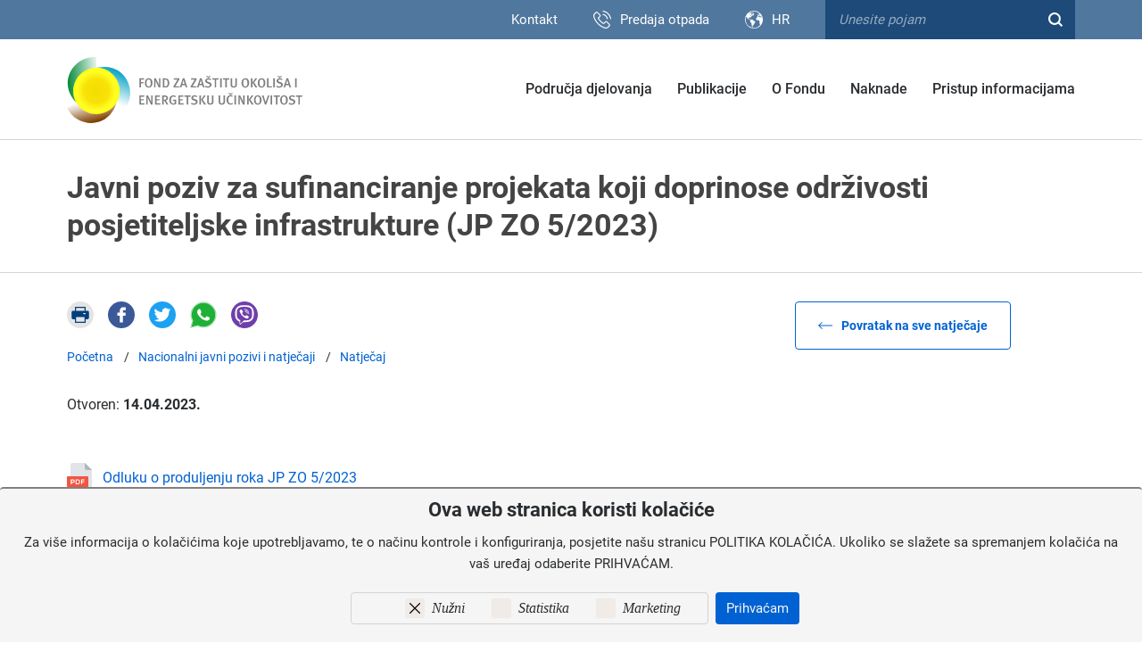

--- FILE ---
content_type: text/html; charset=utf-8
request_url: https://www.fzoeu.hr/hr/natjecaj/7539?nid=202
body_size: 13023
content:


<!DOCTYPE html>
<html>
<head>
    <meta charset="utf-8" />
    <meta name="google-site-verification" content="sHHLs-P3rwAnKsBziPZ9tqmJFSh3-LEjreUbXVS8hGY" />
    <title>Javni poziv za sufinanciranje projekata koji doprinose održivosti posjetiteljske infrastrukture (JP ZO 5/2023) | Fond za zaštitu okoliša i energetsku učinkovitost</title>
    <meta name="description" content="FZOEU - Fond za zaštitu okoliša i energetsku učinkovitost" />
    <meta name="keywords" content="Fond, zaštita okoliša, energetska učinkovitost" />
    <meta name="viewport" content="width=device-width, initial-scale=1.0, maximum-scale=1.0, user-scalable=no" />

    <meta name="google-site-verification" content="M-069cTf745ed-9VO0JheHz72IgY27gujKCJ61ySSXo" />

    <link rel="apple-touch-icon" sizes="57x57" href="/img/favicons/apple-icon-57x57.png">
    <link rel="apple-touch-icon" sizes="60x60" href="/img/favicons/apple-icon-60x60.png">
    <link rel="apple-touch-icon" sizes="72x72" href="/img/favicons/apple-icon-72x72.png">
    <link rel="apple-touch-icon" sizes="76x76" href="/img/favicons/apple-icon-76x76.png">
    <link rel="apple-touch-icon" sizes="114x114" href="/img/favicons/apple-icon-114x114.png">
    <link rel="apple-touch-icon" sizes="120x120" href="/img/favicons/apple-icon-120x120.png">
    <link rel="apple-touch-icon" sizes="144x144" href="/img/favicons/apple-icon-144x144.png">
    <link rel="apple-touch-icon" sizes="152x152" href="/img/favicons/apple-icon-152x152.png">
    <link rel="apple-touch-icon" sizes="180x180" href="/img/favicons/apple-icon-180x180.png">
    <link rel="icon" type="image/png" sizes="192x192" href="/img/favicons/android-icon-192x192.png">
    <link rel="icon" type="image/png" sizes="32x32" href="/img/favicons/favicon-32x32.png">
    <link rel="icon" type="image/png" sizes="96x96" href="/img/favicons/favicon-96x96.png">
    <link rel="icon" type="image/png" sizes="16x16" href="/img/favicons/favicon-16x16.png">
    <link rel="manifest" href="/img/favicons/manifest.json">
    <meta name="msapplication-TileColor" content="#ffffff">
    <meta name="msapplication-TileImage" content="/img/favicons/ms-icon-144x144.png">
    <meta name="theme-color" content="#ffffff">



    <link href="/Content/css?v=ilO2QuioLAkfE1advO7lsMkMZZ0Zp_jneyNIV3zdmps1" rel="stylesheet"/>

    <link rel="stylesheet" type="text/css" href="/css/print.css" media="print">
    <link rel="stylesheet" type="text/css" href="/Content/gd-cookie.css" rel="stylesheet">
    <link rel="stylesheet" type="text/css" href="/js/access/access.css">
    <link rel="stylesheet" type="text/css" href="/js/access/omo/omo.css">



        <style>
            .page-heading {
                background-image: none !important;
                border-bottom: solid 1px #d5d5d5;
                border-top: solid 1px #d5d5d5;
            }

            .page-heading .slide-overlay {
                background-color: white;
            }

            .page-heading h1 {
                color: #444;
text-align: left;                text-shadow: none;
            }

            @media only screen and (max-width: 1199px) {
                .page-heading {
                    max-height: 120px;
                }
            }
        </style>



    <script src="/Content/js?v=1dx7s1ZFmWVJQ4PAoUsgCDUvAKGInUR02Htvotnt4eQ1"></script>

    <script src="/Scripts/gd-cookie.js"></script>
    <!-- Global site tag (gtag.js) - Google Analytics -->
    <script async src="https://www.googletagmanager.com/gtag/js?id=G-8P9JR74BX7"></script>
    <script>
        window.dataLayer = window.dataLayer || [];
        function gtag() { dataLayer.push(arguments); }
        gtag('js', new Date());

        gtag('config', 'G-8P9JR74BX7');
    </script>

</head>

<body id="page_top" class="homepage">

    <div class="top-strip">
        <div class="container clearfix">
            <ul class="links-right">
                <li><a href="/hr/kontakt/1371">Kontakt</a></li>
            </ul>


            <div class="trash">
                <div><span><a href="/hr/predaja-otpada/9265">Predaja otpada</a></span></div>
            </div>


            <div class="lang">
                <div class="lang-selected"><span>HR</span></div>
                <ul>
                        <li><a href="/hr/natjecaj/7539">HR</a></li>
                        <li><a href="/en/tender/7539">EN</a></li>
                </ul>
            </div>




                <div class="search-wrapper desktop">
                    <form method="get" action="/hr/rezultati-pretrage/7541" name="frmSearch" id="frmSearch">
                        <ul class="search">
                            <li class="search-field"><input name="q" type="text" placeholder="Unesite pojam" /></li>
                            <li class="search-button">
                                <a href="javascript:;" class="search-trigger">
                                    <svg xmlns="http://www.w3.org/2000/svg" viewBox="0 0 16 16" width="16" height="16" xml:space="preserve"><path d="M14.55 16.05l-3.5-3.5c-1.2.9-2.6 1.4-4.1 1.4-1.8 0-3.6-.7-4.9-2l-.1-.2c-1.3-1.3-2-3.1-1.9-4.9 0-1.8.7-3.6 2-4.8 2.7-2.7 7.1-2.7 9.8 0 2.5 2.5 2.7 6.3.7 9l3.5 3.4-1.5 1.6zm-7.6-14c-1.2 0-2.5.5-3.4 1.5l-.1.1c-1.8 1.8-1.8 4.9.1 6.7 1.9 1.9 5 1.9 6.9 0l.1-.1c.9-.9 1.4-2.1 1.3-3.4 0-1.3-.5-2.5-1.4-3.4-1-.9-2.3-1.4-3.5-1.4z" /></svg>
                                </a>
                            </li>
                        </ul>
                    </form>
                </div>



        </div>
    </div>

    <header id="headbar">
        <div class="container">
            <a href="/hr/pocetna/8" class="logo"></a>
            
            <div class="main-nav-wrapper">
				<svg class="close_nav" width="24" height="24" viewBox="0 0 24 24" fill="none" xmlns="http://www.w3.org/2000/svg" aria-label="Zatvorite menu" class="w-10 h-10 mb-4 p-2 ml-auto bg-white md:hover:bg-d5d5d5 border border-d5d5d5 cursor-pointer md:transition-colors md:duration-300 rounded"><g id="SVGRepo_bgCarrier" stroke-width="0"></g><g id="SVGRepo_tracerCarrier" stroke-linecap="round" stroke-linejoin="round"></g><g id="SVGRepo_iconCarrier"><path d="M20.7457 3.32851C20.3552 2.93798 19.722 2.93798 19.3315 3.32851L12.0371 10.6229L4.74275 3.32851C4.35223 2.93798 3.71906 2.93798 3.32854 3.32851C2.93801 3.71903 2.93801 4.3522 3.32854 4.74272L10.6229 12.0371L3.32856 19.3314C2.93803 19.722 2.93803 20.3551 3.32856 20.7457C3.71908 21.1362 4.35225 21.1362 4.74277 20.7457L12.0371 13.4513L19.3315 20.7457C19.722 21.1362 20.3552 21.1362 20.7457 20.7457C21.1362 20.3551 21.1362 19.722 20.7457 19.3315L13.4513 12.0371L20.7457 4.74272C21.1362 4.3522 21.1362 3.71903 20.7457 3.32851Z" fill="currentColor"></path></g></svg>
				
				<div class="search-wrapper mobile">
                    <form method="get" action="/rezultati-pretrage/7541" name="frmSearch" id="frmSearch2">
                        <ul class="search">
                            <li class="search-field"><input name="q" type="text" placeholder="Unesite pojam"></li>
                            <li class="search-button">
                                <a href="javascript:;" class="search-trigger-2">
                                    <svg xmlns="http://www.w3.org/2000/svg" viewBox="0 0 16 16" width="16" height="16" xml:space="preserve"><path d="M14.55 16.05l-3.5-3.5c-1.2.9-2.6 1.4-4.1 1.4-1.8 0-3.6-.7-4.9-2l-.1-.2c-1.3-1.3-2-3.1-1.9-4.9 0-1.8.7-3.6 2-4.8 2.7-2.7 7.1-2.7 9.8 0 2.5 2.5 2.7 6.3.7 9l3.5 3.4-1.5 1.6zm-7.6-14c-1.2 0-2.5.5-3.4 1.5l-.1.1c-1.8 1.8-1.8 4.9.1 6.7 1.9 1.9 5 1.9 6.9 0l.1-.1c.9-.9 1.4-2.1 1.3-3.4 0-1.3-.5-2.5-1.4-3.4-1-.9-2.3-1.4-3.5-1.4z"></path></svg>
                                </a>
                            </li>
                        </ul>
                    </form>
                </div>
				
                <nav class="main-nav">
                    <ul>

                            <li>
                                <a href="/hr/podrucja-djelovanja/12">Područja djelovanja</a>
                                        <span class="expand-sub"></span>
                                        <ul>
                                                <li>
                                                    <a href="/hr/energetska-ucinkovitost/1343">Energetska učinkovitost</a>
                                                            <span class="expand-sub"></span>
                                                            <ul>
                                                                    <li>
                                                                        <a  href="/hr/enu-u-zgradarstvu/7571">EnU u zgradarstvu </a>


                                                                                <span class="expand-sub"></span>
                                                                                <ul>
                                                                                        <li><a  href="/hr/energetsko-certificiranje/7675">Energetsko certificiranje </a></li>
                                                                                        <li><a  href="/hr/energetska-obnova-obiteljskih-kuca-7679/7679">Energetska obnova obiteljskih kuća </a></li>
                                                                                        <li><a  href="/hr/energetska-obnova-visestambenih-zgrada/7683">Energetska obnova višestambenih zgrada </a></li>
                                                                                        <li><a  href="/hr/sufinanciranje-kondenzacijskih-bojlera/7691">Sufinanciranje kondenzacijskih bojlera </a></li>
                                                                                        <li><a  href="/hr/energetska-obnova-nestambenih-zgrada/7693">Energetska obnova nestambenih zgrada </a></li>
                                                                                        <li><a  href="/hr/energetska-obnova-javnih-zgrada/7699">Energetska obnova javnih zgrada </a></li>
                                                                                        <li><a  href="/hr/sustavno-gospodarenje-energijom/7707">Sustavno gospodarenje energijom </a></li>
                                                                                </ul>


                                                                    </li>
                                                                    <li>
                                                                        <a  href="/hr/obnovljivi-izvori-energije/7573">Obnovljivi izvori energije </a>


                                                                                <span class="expand-sub"></span>
                                                                                <ul>
                                                                                        <li><a  href="/hr/sufinanciranje-fotonaponskih-elektrana-na-obiteljskim-kucama/9575">Sufinanciranje fotonaponskih elektrana na obiteljskim kućama </a></li>
                                                                                </ul>


                                                                    </li>
                                                                    <li>
                                                                        <a  href="/hr/projekt-firespol/7711">Projekt FIRESPOL </a>




                                                                    </li>
                                                                    <li>
                                                                        <a  href="/hr/mobilnost-s-niskom-razinom-emisije/7575">Mobilnost s niskom razinom emisije </a>


                                                                                <span class="expand-sub"></span>
                                                                                <ul>
                                                                                        <li><a  href="/hr/sufinanciranje-nabave-energetski-ucinkovitijih-vozila/7713">Sufinanciranje nabave energetski učinkovitijih vozila </a></li>
                                                                                        <li><a  href="/hr/eko-voznja/7715">Eko vožnja </a></li>
                                                                                        <li><a  href="/hr/ostale-mjere-energetske-ucinkovitosti-u-prometu/7717">Ostale mjere energetske učinkovitosti u prometu </a></li>
                                                                                </ul>


                                                                    </li>
                                                                    <li>
                                                                        <a  href="/hr/javna-rasvjeta/7577">Javna rasvjeta </a>




                                                                    </li>
                                                                    <li>
                                                                        <a  href="/hr/one-stop-shop/8348">One Stop Shop </a>




                                                                    </li>
                                                                    <li>
                                                                        <a  href="/hr/kreni-od-sebe-kampanja-za-stednju-energije/9108">Kreni od sebe - kampanja za štednju energije </a>


                                                                                <span class="expand-sub"></span>
                                                                                <ul>
                                                                                        <li><a  href="/hr/grijanje-i-hladjenje/9110">GRIJANJE I HLAĐENJE </a></li>
                                                                                        <li><a  href="/hr/promet/9112">PROMET </a></li>
                                                                                        <li><a  href="/hr/rasvjeta-i-elektricni-uredjaji/9114">RASVJETA I ELEKTRIČNI UREĐAJI </a></li>
                                                                                        <li><a  href="/hr/dugorocne-mjere-energetske-ucinkovitosti/9116">DUGOROČNE MJERE ENERGETSKE UČINKOVITOSTI </a></li>
                                                                                </ul>


                                                                    </li>
                                                                    <li>
                                                                        <a  href="/hr/modernizacijski-fond/9358">Modernizacijski fond </a>




                                                                    </li>
                                                                    <li>
                                                                        <a  href="/hr/projekt-monitoree/9543">Projekt MonitorEE </a>




                                                                    </li>
                                                            </ul>

                                                </li>
                                                <li>
                                                    <a href="/hr/zastita-okolisa/1341">Zaštita okoliša</a>
                                                            <span class="expand-sub"></span>
                                                            <ul>
                                                                    <li>
                                                                        <a  href="/hr/bioloska-i-krajobrazna-raznolikost/7653">Biološka i krajobrazna raznolikost </a>




                                                                    </li>
                                                                    <li>
                                                                        <a  href="/hr/kruzno-gospodarstvo/7659">Kružno gospodarstvo </a>




                                                                    </li>
                                                                    <li>
                                                                        <a  href="/hr/projekti-organizacija-civilnog-drustva/7661">Projekti organizacija civilnog društva </a>




                                                                    </li>
                                                                    <li>
                                                                        <a  href="/hr/ponovna-uporaba/7761">Ponovna uporaba </a>




                                                                    </li>
                                                                    <li>
                                                                        <a  href="/hr/sanacija-jame-sovjak/7649">Sanacija jame Sovjak </a>




                                                                    </li>
                                                                    <li>
                                                                        <a  href="/hr/klimatske-promjene-i-zastita-zraka/7639">Klimatske promjene i zaštita zraka </a>


                                                                                <span class="expand-sub"></span>
                                                                                <ul>
                                                                                        <li><a  href="/hr/program-poticanja-istrazivackih-i-razvojnih-aktivnosti-u-podrucju-klimatskih-promjena/7657">Program poticanja istraživačkih i razvojnih aktivnosti u području klimatskih promjena </a></li>
                                                                                        <li><a  href="/hr/tehnicka-podrska-za-projekte-razvoja-zelene-infrastrukture-i-ili-kruznog-gospodarenja-prostorom-i-zgradama/9939">Tehnička podrška za projekte razvoja zelene infrastrukture i/ili kružnog gospodarenja prostorom i zgradama </a></li>
                                                                                </ul>


                                                                    </li>
                                                                    <li>
                                                                        <a  href="/hr/darovnica-globalnog-fonda-za-okolis/7651">Darovnica Globalnog fonda za okoliš </a>




                                                                    </li>
                                                                    <li>
                                                                        <a  href="/hr/zastita-prirode-natura-2000/8263">Zaštita prirode - NATURA 2000 </a>


                                                                                <span class="expand-sub"></span>
                                                                                <ul>
                                                                                        <li><a  href="/hr/poboljsano-znanje-o-stanju-bioloske-raznolikosti-kao-temelja-za-ucinkovito-upravljanje-bioraznolikoscu/8265">Poboljšano znanje o stanju biološke raznolikosti kao temelja za učinkovito upravljanje bioraznolikošću </a></li>
                                                                                        <li><a  href="/hr/uspostava-okvira-za-odrzivo-upravljanje-bioraznolikoscu/8267">Uspostava okvira za održivo upravljanje bioraznolikošću </a></li>
                                                                                        <li><a  href="/hr/razminiranje-zastita-i-obnova-suma-i-sumskog-zemljista-u-zasticenim-i-natura-2000-podrucjima/8269">Razminiranje, zaštita i obnova šuma i šumskog zemljišta u zaštićenim i Natura 2000 područjima </a></li>
                                                                                </ul>


                                                                    </li>
                                                                    <li>
                                                                        <a  href="/hr/sustavi-za-ekolosko-upravljanje-i-neovisno-ocjenjivanje/7643">Sustavi za ekološko upravljanje i neovisno ocjenjivanje </a>




                                                                    </li>
                                                                    <li>
                                                                        <a  href="/hr/edukacija-i-informiranje-javnosti/7645">Edukacija i informiranje javnosti </a>


                                                                                <span class="expand-sub"></span>
                                                                                <ul>
                                                                                        <li><a  href="/hr/sprjecavanje-nastanka-otpada-informativna-kampanja/7763">Sprječavanje nastanka otpada - informativna kampanja </a></li>
                                                                                        <li><a  href="/hr/za-ljepsu-nasu-drustvene-mreze/8652">Za ljepšu našu - društvene mreže </a></li>
                                                                                </ul>


                                                                    </li>
                                                            </ul>

                                                </li>
                                                <li>
                                                    <a href="/hr/gospodarenje-otpadom/1345">Gospodarenje otpadom</a>
                                                            <span class="expand-sub"></span>
                                                            <ul>
                                                                    <li>
                                                                        <a  href="/hr/posebne-kategorije-otpada/7583">Posebne kategorije otpada </a>


                                                                                <span class="expand-sub"></span>
                                                                                <ul>
                                                                                        <li><a  href="/hr/otpadna-ambalaza-unutar-sustava-povratne-naknade/9313">Otpadna ambalaža unutar sustava povratne naknade </a></li>
                                                                                        <li><a  href="/hr/otpadna-ambalaza-izvan-sustava-povratne-naknade/9277">Otpadna ambalaža izvan sustava povratne naknade </a></li>
                                                                                        <li><a  href="/hr/reciklabilni-komunalni-otpad/7745">Reciklabilni komunalni otpad </a></li>
                                                                                        <li><a  href="/hr/elektricni-i-elektronicki-otpad/7747">Električni i elektronički otpad </a></li>
                                                                                        <li><a  href="/hr/otpadne-gume/7749">Otpadne gume </a></li>
                                                                                        <li><a  href="/hr/otpadna-ulja/7751">Otpadna ulja </a></li>
                                                                                        <li><a  href="/hr/otpadna-vozila/7753">Otpadna vozila </a></li>
                                                                                        <li><a  href="/hr/otpadne-baterije-i-akumulatori/7755">Otpadne baterije i akumulatori </a></li>
                                                                                        <li><a  href="/hr/otpad-koji-sadrzi-azbest/7757">Otpad koji sadrži azbest </a></li>
                                                                                        <li><a  href="/hr/plasticni-proizvodi-za-jednokratnu-uporabu-i-ribolovni-alati-koji-sadrzavaju-plastiku/9710">Plastični proizvodi za jednokratnu uporabu i ribolovni alati koji sadržavaju plastiku </a></li>
                                                                                        <li><a  href="/hr/ostale-posebne-kategorije-otpada/7759">Ostale posebne kategorije otpada </a></li>
                                                                                </ul>


                                                                    </li>
                                                                    <li>
                                                                        <a  href="/hr/smanji-plastiku-i-vrati-se-prirodi/10184">Smanji plastiku i vrati se prirodi! </a>




                                                                    </li>
                                                                    <li>
                                                                        <a  href="/hr/nabava-spremnika-za-odvojeno-prikupljanje-otpada/7663">Nabava spremnika za odvojeno prikupljanje otpada </a>


                                                                                <span class="expand-sub"></span>
                                                                                <ul>
                                                                                        <li><a  href="/hr/nabava-spremnika-status-projekta/7667">NABAVA SPREMNIKA - status projekta </a></li>
                                                                                        <li><a  href="/hr/najava-javnog-poziva-za-iskaz-interesa-za-nabavu-spremnika-za-odvojeno-prikupljanje-otpada-7665/7665">Najava Javnog poziva za iskaz interesa za nabavu spremnika za odvojeno prikupljanje otpada </a></li>
                                                                                </ul>


                                                                    </li>
                                                                    <li>
                                                                        <a  href="/hr/odlagalista-otpada-i-sanacije/7587">Odlagališta otpada i sanacije </a>




                                                                    </li>
                                                                    <li>
                                                                        <a  href="/hr/reciklazna-dvorista/7589">Reciklažna dvorišta </a>




                                                                    </li>
                                                                    <li>
                                                                        <a  href="/hr/komunalna-oprema-i-vozila/7591">Komunalna oprema i vozila </a>




                                                                    </li>
                                                                    <li>
                                                                        <a  href="/hr/gospodarenje-otpadom-nakon-potresa-na-podrucju-sisacko-moslavacke-zupanije/7671">Gospodarenje otpadom nakon potresa na području Sisačko-moslavačke županije </a>




                                                                    </li>
                                                                    <li>
                                                                        <a  href="/hr/centri-za-gospodarenje-otpadom/7593">Centri za gospodarenje otpadom </a>


                                                                                <span class="expand-sub"></span>
                                                                                <ul>
                                                                                        <li><a  href="/hr/cgo-mariscina/7765">CGO Marišćina </a></li>
                                                                                        <li><a  href="/hr/cgo-kastijun/7767">CGO Kaštijun </a></li>
                                                                                        <li><a  href="/hr/cgo-bikarac/7769">CGO Bikarac </a></li>
                                                                                        <li><a  href="/hr/cgo-biljane-donje/7771">CGO Biljane Donje </a></li>
                                                                                        <li><a  href="/hr/cgo-piskornica/7773">CGO Piškornica </a></li>
                                                                                        <li><a  href="/hr/cgo-babina-gora/7775">CGO Babina Gora </a></li>
                                                                                        <li><a  href="/hr/cgo-lecevica/7777">CGO Lećevica </a></li>
                                                                                        <li><a  href="/hr/cgo-lucino-razdolje/7779">CGO Lučino razdolje </a></li>
                                                                                        <li><a  href="/hr/cgo-orlovnjak/7781">CGO Orlovnjak </a></li>
                                                                                        <li><a  href="/hr/cgo-sagulje/7785">CGO Šagulje </a></li>
                                                                                        <li><a  href="/hr/cgo-zagreb-zagrebacka-zupanija/7787">CGO Zagreb / Zagrebačka županija </a></li>
                                                                                </ul>


                                                                    </li>
                                                                    <li>
                                                                        <a  href="/hr/pilot-projekt-smanji-otpad-od-hrane-kuhaj-za-svoje-goste/8604">Pilot projekt “Smanji otpad od hrane, kuhaj za svoje goste” </a>




                                                                    </li>
                                                                    <li>
                                                                        <a  href="/hr/projekt-poticanja-smanjenja-uporabe-plasticnih-vrecica/9130">Projekt poticanja smanjenja uporabe plastičnih vrećica </a>




                                                                    </li>
                                                                    <li>
                                                                        <a  href="/hr/predaja-otpada/9265">Predaja otpada </a>


                                                                                <span class="expand-sub"></span>
                                                                                <ul>
                                                                                        <li><a  href="/hr/otpadna-elektricna-i-elektronicka-oprema/9267">Otpadna električna i elektronička oprema </a></li>
                                                                                        <li><a  href="/hr/otpadna-vozila-9269/9269">Otpadna vozila </a></li>
                                                                                </ul>


                                                                    </li>
                                                            </ul>

                                                </li>
                                                <li>
                                                    <a href="/hr/posrednicko-tijelo-razine-2/8275">Posredničko tijelo razine 2</a>

                                                </li>
                                        </ul>

                            </li>
                            <li>
                                <a href="/hr/publikacije/18">Publikacije</a>
                                        <span class="expand-sub"></span>
                                        <ul>
                                                <li>
                                                    <a href="/hr/brosure/1359">Brošure</a>

                                                </li>
                                                <li>
                                                    <a href="/hr/logotipi-i-vizuali/1361">Logotipi i vizuali</a>

                                                </li>
                                                <li>
                                                    <a href="/hr/fondzin-magazin-fonda/1363">FONDZIN - magazin Fonda</a>

                                                </li>
                                        </ul>

                            </li>
                            <li>
                                <a href="/hr/o-fondu/10">O Fondu</a>
                                        <span class="expand-sub"></span>
                                        <ul>
                                                <li>
                                                    <a href="/hr/djelatnost-fonda/1325">Djelatnost Fonda</a>

                                                </li>
                                                <li>
                                                    <a href="/hr/proracun/9227">Proračun</a>

                                                </li>
                                                <li>
                                                    <a href="/hr/izvori-financiranja-i-namjena-sredstava-fonda/8223">Izvori financiranja i namjena sredstava Fonda</a>
                                                            <span class="expand-sub"></span>
                                                            <ul>
                                                                    <li>
                                                                        <a  href="/hr/izvjesce-o-rezultatima-ulaganja/8225">Izvješće o rezultatima ulaganja </a>




                                                                    </li>
                                                            </ul>

                                                </li>
                                                <li>
                                                    <a href="/hr/oblici-i-postupak-dodjele-sredstava-fonda/8229">Oblici i postupak dodjele sredstava Fonda</a>

                                                </li>
                                                <li>
                                                    <a href="/hr/organizacijska-struktura/8233">Organizacijska struktura</a>

                                                </li>
                                                <li>
                                                    <a href="/hr/upravni-odbor/8235">Upravni odbor</a>
                                                            <span class="expand-sub"></span>
                                                            <ul>
                                                                    <li>
                                                                        <a  href="/hr/sjednice-upravnog-odbora/8237">Sjednice Upravnog odbora </a>


                                                                                <span class="expand-sub"></span>
                                                                                <ul>
                                                                                        <li><a  href="/hr/2020-8968/8968">2020 </a></li>
                                                                                        <li><a  href="/hr/2021-8970/8970">2021 </a></li>
                                                                                        <li><a  href="/hr/2022-9229/9229">2022 </a></li>
                                                                                        <li><a  href="/hr/2023-9777/9777">2023 </a></li>
                                                                                        <li><a  href="/hr/2024-10411/10411">2024 </a></li>
                                                                                </ul>


                                                                    </li>
                                                            </ul>

                                                </li>
                                                <li>
                                                    <a href="/hr/zastita-dostojanstva-radnika/8239">Zaštita dostojanstva radnika</a>

                                                </li>
                                                <li>
                                                    <a href="/hr/objava-informacija-o-trosenju-sredstava-fonda/9557">Objava informacija o trošenju sredstava Fonda</a>

                                                </li>
                                                <li>
                                                    <a href="/hr/o-fondu-10314/10314">O Fondu</a>

                                                </li>
                                        </ul>

                            </li>
                            <li>
                                <a href="/hr/naknade/16">Naknade</a>
                                        <span class="expand-sub"></span>
                                        <ul>
                                                <li>
                                                    <a href="/hr/registar-proizvodjaca-s-prosirenom-odgovornosti-rppo/10208">Registar proizvođača s proširenom odgovornosti (RPPO)</a>
                                                            <span class="expand-sub"></span>
                                                            <ul>
                                                                    <li>
                                                                        <a  href="/hr/naknada-gospodarenja-otpadnim-vozilima-za-potrebe-registracije-vozila/10210">Naknada gospodarenja otpadnim vozilima za potrebe registracije vozila </a>




                                                                    </li>
                                                            </ul>

                                                </li>
                                                <li>
                                                    <a href="/hr/prijava-ambalaze-od-pica-u-bazu-sustava-povratne-naknade/1409">Prijava ambalaže od pića u bazu sustava povratne naknade</a>

                                                </li>
                                                <li>
                                                    <a href="/hr/naknade-temeljem-zakona-o-gospodarenju-otpadom/1349">Naknade temeljem Zakona o gospodarenju otpadom</a>
                                                            <span class="expand-sub"></span>
                                                            <ul>
                                                                    <li>
                                                                        <a  href="/hr/naknada-gospodarenja-otpadom-za-ambalazu-i-ambalazni-otpad/1407">Naknada gospodarenja otpadom za ambalažu i ambalažni otpad </a>




                                                                    </li>
                                                                    <li>
                                                                        <a  href="/hr/naknada-gospodarenja-otpadom-za-ee-opremu/1419">Naknada gospodarenja otpadom za EE opremu </a>




                                                                    </li>
                                                                    <li>
                                                                        <a  href="/hr/naknada-za-gospodarenja-otpadom-za-otpadna-vozila/1417">Naknada za gospodarenja otpadom za otpadna vozila </a>




                                                                    </li>
                                                                    <li>
                                                                        <a  href="/hr/naknada-gospodarenja-otpadom-za-otpadne-gume/1411">Naknada gospodarenja otpadom za otpadne gume </a>




                                                                    </li>
                                                                    <li>
                                                                        <a  href="/hr/naknada-gospodarenja-otpadom-za-otpadne-baterije-i-akumulatore/1415">Naknada gospodarenja otpadom za otpadne baterije i akumulatore </a>




                                                                    </li>
                                                                    <li>
                                                                        <a  href="/hr/naknada-gospodarenja-otpadom-za-otpadna-maziva-ulja/1413">Naknada gospodarenja otpadom za otpadna maziva ulja </a>




                                                                    </li>
                                                                    <li>
                                                                        <a  href="/hr/naknada-za-odlaganje-komunalnog-otpada/1421">Naknada za odlaganje komunalnog otpada </a>




                                                                    </li>
                                                                    <li>
                                                                        <a  href="/hr/poticajna-naknada-za-smanjenje-kolicine-mijesanog-komunalnog-otpada/1423">Poticajna naknada za smanjenje količine miješanog komunalnog otpada </a>




                                                                    </li>
                                                                    <li>
                                                                        <a  href="/hr/naknada-gospodarenja-otpadom-za-ribolovni-alat-koji-sadrzi-plastiku/10380">Naknada gospodarenja otpadom za ribolovni alat koji sadrži plastiku </a>




                                                                    </li>
                                                                    <li>
                                                                        <a  href="/hr/naknada-gospodarenja-otpadom-za-plasticne-proizvode-za-jednokratnu-uporabu-i-duhanske-proizvode-s-filtrom-te-filtre/10382">Naknada gospodarenja otpadom za plastične proizvode za jednokratnu uporabu i duhanske proizvode s filtrom te filtre </a>




                                                                    </li>
                                                            </ul>

                                                </li>
                                                <li>
                                                    <a href="/hr/naknade-temeljem-zakona-o-fondu-za-zastitu-okolisa-i-energetsku-ucinkovitost/1347">Naknade temeljem Zakona o Fondu za zaštitu okoliša i energetsku učinkovitost</a>
                                                            <span class="expand-sub"></span>
                                                            <ul>
                                                                    <li>
                                                                        <a  href="/hr/naknade-oneciscivaca-okolisa/1397">Naknade onečišćivača okoliša </a>




                                                                    </li>
                                                                    <li>
                                                                        <a  href="/hr/naknada-korisnika-okolisa/1399">Naknada korisnika okoliša </a>




                                                                    </li>
                                                                    <li>
                                                                        <a  href="/hr/naknada-na-opterecivanje-okolisa-otpadom/1401">Naknada na opterećivanje okoliša otpadom </a>




                                                                    </li>
                                                                    <li>
                                                                        <a  href="/hr/posebna-naknada-za-okolis-na-vozila-na-motorni-pogon/1403">Posebna naknada za okoliš na vozila na motorni pogon </a>




                                                                    </li>
                                                            </ul>

                                                </li>
                                                <li>
                                                    <a href="/hr/naknade-temeljem-zakona-o-zastiti-okolisa/1353">Naknade temeljem Zakona o zaštiti okoliša</a>
                                                            <span class="expand-sub"></span>
                                                            <ul>
                                                                    <li>
                                                                        <a  href="/hr/naknade-za-znak-zastite-okolisa-europske-unije-eu-ecolabel/1431">Naknade za znak zaštite okoliša Europske unije (EU ECOLABEL) </a>




                                                                    </li>
                                                            </ul>

                                                </li>
                                                <li>
                                                    <a href="/hr/naknade-temeljem-zakona-o-zastiti-zraka/1351">Naknade temeljem Zakona o zaštiti zraka</a>
                                                            <span class="expand-sub"></span>
                                                            <ul>
                                                                    <li>
                                                                        <a  href="/hr/naknada-za-unistavanje-kontroliranih-tvari-i-ili-fluoriranih-staklenickih-plinova/1429">Naknada za uništavanje kontroliranih tvari i/ili fluoriranih stakleničkih plinova </a>




                                                                    </li>
                                                            </ul>

                                                </li>
                                                <li>
                                                    <a href="/hr/upute-i-obavijesti/8249">Upute i obavijesti</a>

                                                </li>
                                                <li>
                                                    <a href="/hr/naknade-10316/10316">Naknade</a>

                                                </li>
                                        </ul>

                            </li>
                            <li>
                                <a href="/hr/pristup-informacijama/14">Pristup informacijama</a>
                                        <span class="expand-sub"></span>
                                        <ul>
                                                <li>
                                                    <a href="/hr/pravo-na-pristup-informacijama/1337">Pravo na pristup informacijama</a>
                                                            <span class="expand-sub"></span>
                                                            <ul>
                                                                    <li>
                                                                        <a  href="/hr/propisi-8346/8346">Propisi </a>




                                                                    </li>
                                                            </ul>

                                                </li>
                                                <li>
                                                    <a href="/hr/propisi/7795">Propisi</a>
                                                            <span class="expand-sub"></span>
                                                            <ul>
                                                                    <li>
                                                                        <a  href="/hr/opci-akti-fonda/8199">Opći akti Fonda </a>




                                                                    </li>
                                                                    <li>
                                                                        <a  href="/hr/drzavne-potpore/8444">Državne potpore </a>


                                                                                <span class="expand-sub"></span>
                                                                                <ul>
                                                                                        <li><a  href="/hr/program-dodjele-de-minimis-potpora-za-zbrinjavanje-goriva-iz-otpada-poduzetnicima-koji-pruzaju-uslugu-od-opceg-gospodarskog-interesa-upravljanja-centrom-za-gospodarenje-otpadom/10451">Program dodjele de minimis potpora za zbrinjavanje goriva iz otpada poduzetnicima koji pružaju uslugu od općeg gospodarskog interesa upravljanja centrom za gospodarenje otpadom  </a></li>
                                                                                        <li><a  href="/hr/program-dodjele-potpora-male-vrijednosti-de-minimis-2024-2030/9837">Program dodjele potpora male vrijednosti (de minimis) (2024.-2030.) </a></li>
                                                                                        <li><a  href="/hr/program-dodjela-potpora-male-vrijednosti-de-minimis-2021-2023/8448">Program dodjela potpora male vrijednosti (de minimis) (2021.- 2023.) </a></li>
                                                                                        <li><a  href="/hr/program-dodjela-potpora-male-vrijednosti-de-minimis-2015-2021/8446">Program dodjela potpora male vrijednosti (de minimis) (2015.-2021.) </a></li>
                                                                                        <li><a  href="/hr/program-dodjele-drzavnih-potpora-za-zastitu-okolisa-2020-2023/8452">Program dodjele državnih potpora za zaštitu okoliša (2020.-2023.) </a></li>
                                                                                        <li><a  href="/hr/program-dodjele-drzavnih-potpora-za-zastitu-okolisa-2015-2017/8450">Program dodjele državnih potpora za zaštitu okoliša (2015.-2017.) </a></li>
                                                                                </ul>


                                                                    </li>
                                                                    <li>
                                                                        <a  href="/hr/propisi-o-naknadama-iz-podrucja-zastite-okolisa-i-prirode-te-energetske-ucinkovitosti-i-obnovljivih-izvora-energije/8201">Propisi o naknadama iz područja zaštite okoliša i prirode te energetske učinkovitosti i obnovljivih izvora energije </a>




                                                                    </li>
                                                                    <li>
                                                                        <a  href="/hr/propisi-iz-podrucja-zastite-okolisa-i-gospodarenja-otpadom/8203">Propisi iz područja zaštite okoliša i gospodarenja otpadom </a>




                                                                    </li>
                                                                    <li>
                                                                        <a  href="/hr/propisi-iz-podrucja-energetske-ucinkovitosti-i-obnovljivih-izvora-energije/8205">Propisi iz područja energetske učinkovitosti i obnovljivih izvora energije </a>




                                                                    </li>
                                                            </ul>

                                                </li>
                                                <li>
                                                    <a href="/hr/javna-nabava/7793">Javna nabava</a>
                                                            <span class="expand-sub"></span>
                                                            <ul>
                                                                    <li>
                                                                        <a  href="/hr/javna-nabava-8468/8468">Javna nabava </a>


                                                                                <span class="expand-sub"></span>
                                                                                <ul>
                                                                                        <li><a  href="/hr/registar-ugovora-o-javnoj-nabavi-i-okvirnih-sporazuma-8470/8470">Registar ugovora o javnoj nabavi  i okvirnih sporazuma </a></li>
                                                                                        <li><a  href="/hr/opci-akti-8474/8474">Opći akti </a></li>
                                                                                        <li><a  href="/hr/plan-nabave/10012">Plan nabave </a></li>
                                                                                </ul>


                                                                    </li>
                                                                    <li>
                                                                        <a  href="/hr/istrazivanje-trzista/7799">Istraživanje tržišta </a>


                                                                                <span class="expand-sub"></span>
                                                                                <ul>
                                                                                        <li><a  href="/hr/poziv-za-sudjelovanje-u-pripremi-postupka-javne-nabave_-lokacija-poznanovec-1-dopuna/10439">Poziv za sudjelovanje u pripremi postupka javne nabave_ lokacija POZNANOVEC – 1.DOPUNA </a></li>
                                                                                        <li><a  href="/hr/poziv-za-sudjelovanje-u-pripremi-postupka-javne-nabave_-lokacija-gospic-1-dopuna/10435">Poziv za sudjelovanje u pripremi postupka javne nabave_ lokacija GOSPIĆ – 1.DOPUNA </a></li>
                                                                                        <li><a  href="/hr/poziv-za-sudjelovanje-u-pripremi-postupka-javne-nabave-lokacija-poznanovec-opcina-bedekovcina/10398">Poziv za sudjelovanje u pripremi postupka javne nabave  lokacija POZNANOVEC, Općina Bedekovčina </a></li>
                                                                                        <li><a  href="/hr/poziv-za-sudjelovanje-u-pripremi-postupka-javne-nabave-lokacija-gospic/10396">Poziv za sudjelovanje u pripremi postupka javne nabave lokacija GOSPIĆ </a></li>
                                                                                        <li><a  href="/hr/sanacija-obalnog-dijela-i-morskog-dna-u-dalmaciji/10216">Sanacija obalnog dijela i morskog dna u Dalmaciji </a></li>
                                                                                        <li><a  href="/hr/geotehnicki-istrazni-radovi-projekt-sanacije-odlagalista/10214">Geotehnički istražni radovi - projekt sanacije odlagališta </a></li>
                                                                                        <li><a  href="/hr/radioloski-istrazni-radovi-projekt-sanacije-odlagalista/10212">Radiološki istražni radovi - projekt sanacije odlagališta </a></li>
                                                                                        <li><a  href="/hr/istrazivanje-trzista-lokacija-gospic/10419">Istraživanje tržišta - Lokacija Gospić </a></li>
                                                                                        <li><a  href="/hr/istrazivanje-trzista-lokacija-pozanovec/10421">Istraživanje tržišta - Lokacija Pozanovec </a></li>
                                                                                </ul>


                                                                    </li>
                                                                    <li>
                                                                        <a  href="/hr/izjava-o-sprjecavanju-sukoba-interesa/7803">Izjava o sprječavanju sukoba interesa </a>




                                                                    </li>
                                                                    <li>
                                                                        <a  href="/hr/prethodno-savjetovanje-sa-zainteresiranim-gospodarskim-subjektima/7801">Prethodno savjetovanje sa zainteresiranim gospodarskim subjektima </a>


                                                                                <span class="expand-sub"></span>
                                                                                <ul>
                                                                                        <li><a  href="/hr/izrada-planova-sanacije-uklanjanja-otpada/10176">Izrada Planova sanacije uklanjanja otpada </a></li>
                                                                                        <li><a  href="/hr/produkcija-kampanje-zastite-okolisa-i-gospodarenja-otpadom-10178/10178">Produkcija kampanje zaštite okoliša i gospodarenja otpadom </a></li>
                                                                                        <li><a  href="/hr/nabava-istraznih-radova-i-pratece-dokumentacije-za-projekt-sanacije-odlagalista-sljake-u-kastelanskom-zaljevu-10182/10182">Nabava istražnih radova i prateće dokumentacije za projekt sanacije odlagališta šljake u Kaštelanskom zaljevu </a></li>
                                                                                        <li><a  href="/hr/kosica-radovi-na-sanaciji-obalnog-dijela-nasuprot-tvornice-salonit-d-d-u-stecaju-10192/10192">Kosica - radovi na sanaciji  obalnog dijela nasuprot tvornice Salonit d.d. u stečaju </a></li>
                                                                                        <li><a  href="/hr/najam-vozila-putem-operativnog-leasinga-10202/10202">Najam vozila putem operativnog leasinga </a></li>
                                                                                </ul>


                                                                    </li>
                                                                    <li>
                                                                        <a  href="/hr/postupci-u-tijeku/7807">Postupci u tijeku </a>


                                                                                <span class="expand-sub"></span>
                                                                                <ul>
                                                                                        <li><a  href="/hr/racunalna-oprema/10463">Računalna oprema </a></li>
                                                                                        <li><a  href="/hr/nabava-osobnih-vozila-za-posrednicko-tijelo-putem-financijskog-leasinga/10457">Nabava osobnih vozila za Posredničko tijelo putem financijskog leasinga </a></li>
                                                                                        <li><a  href="/hr/odrzavanje-sap-licenci/10467">Održavanje SAP licenci </a></li>
                                                                                        <li><a  href="/hr/kosica-usluga-vodjenja-projekta-na-sanaciji-obalnog-dijela-nasuprot-tvornice-salonit-d-d-u-stecaju/10443">Kosica – usluga vođenja projekta na sanaciji obalnog dijela nasuprot tvornice Salonit d.d., u stečaju </a></li>
                                                                                        <li><a  href="/hr/kosica-radovi-na-sanaciji-obalnog-dijela-nasuprot-tvornice-salonit-d-d-u-stecaju/10180">Kosica - radovi na sanaciji obalnog dijela nasuprot tvornice Salonit d.d., u stečaju </a></li>
                                                                                        <li><a  href="/hr/potrosni-uredski-materijal/10429">Potrošni uredski materijal </a></li>
                                                                                        <li><a  href="/hr/naftni-derivati-10415/10415">Naftni derivati </a></li>
                                                                                        <li><a  href="/hr/sigurnosne-vezice-za-zatvaranje-ldpe-vreca-za-pet-al-fe-i-stakleni-ambalazni-otpad-10394/10394">Sigurnosne vezice za zatvaranje LDPE vreća za PET, Al/Fe i stakleni ambalažni otpad </a></li>
                                                                                        <li><a  href="/hr/ldpe-vrece-za-pet-al-fe-i-stakleni-ambalazni-otpad-10386/10386">LDPE vreće za PET, Al/Fe i stakleni ambalažni otpad </a></li>
                                                                                        <li><a  href="/hr/distribucija-namjenskih-vreca-i-vezica/10384">Distribucija namjenskih vreća i vezica </a></li>
                                                                                        <li><a  href="/hr/odrzavanje-centralnog-racunalnog-sustava-mreznog-sustava-i-sigurnosnog-spremanja-podataka-na-udaljenoj-lokaciji/10274">Održavanje centralnog računalnog sustava, mrežnog sustava i sigurnosnog spremanja podataka na udaljenoj lokaciji </a></li>
                                                                                        <li><a  href="/hr/dobrovoljno-zdravstveno-osiguranje-9955/9955">Dobrovoljno zdravstveno osiguranje </a></li>
                                                                                        <li><a  href="/hr/produkcija-kampanje-zastite-okolisa-i-gospodarenja-otpadom/10168">Produkcija kampanje zaštite okoliša i gospodarenja otpadom </a></li>
                                                                                        <li><a  href="/hr/izrada-planova-sanacije-otpada/10170">Izrada Planova sanacije otpada </a></li>
                                                                                        <li><a  href="/hr/produkcija-kampanje-zastite-okolisa-i-gospodarenja-otpadom-10292/10292">Produkcija kampanje zaštite okoliša i gospodarenja otpadom </a></li>
                                                                                        <li><a  href="/hr/nabava-istraznih-radova-i-pratece-dokumentacije-za-projekt-sanacije-odlagalista-sljake-u-kastelanskom-zaljevu/10172">Nabava istražnih radova i prateće dokumentacije za projekt sanacije odlagališta šljake u Kaštelanskom zaljevu </a></li>
                                                                                        <li><a  href="/hr/usluge-ciscenja-ureda-10174/10174">Usluge čišćenja ureda </a></li>
                                                                                        <li><a  href="/hr/obnova-i-nadogradnja-licenci-i-tehnicke-podrske-za-postojece-proizvode-centralne-posluziteljske-i-mrezne-opreme-10294/10294">Obnova i nadogradnja licenci i tehničke podrške za postojeće proizvode centralne poslužiteljske i mrežne opreme </a></li>
                                                                                        <li><a  href="/hr/obnova-i-nadogradnja-licenci-i-tehnicke-podrske-za-postojece-proizvode-mreznim-prometom-i-sigurnost/9947">Obnova i nadogradnja licenci i tehničke podrške za postojeće proizvode mrežnim prometom i sigurnost </a></li>
                                                                                        <li><a  href="/hr/najam-vozila-putem-operativnog-leasinga-10186/10186">Najam vozila putem operativnog leasinga </a></li>
                                                                                        <li><a  href="/hr/usluga-odrzavanja-web-stranice-i-web-hosting/10190">Usluga održavanja web stranice i web hosting </a></li>
                                                                                        <li><a  href="/hr/sigurnosne-naljepnice-s-2d-datamatrix-kodom-10204/10204">Sigurnosne naljepnice s 2D DataMatrix kodom </a></li>
                                                                                        <li><a  href="/hr/odrzavanje-konto-programskog-paketa/10296">Održavanje KONTO programskog paketa </a></li>
                                                                                        <li><a  href="/hr/usluge-strucnog-nadzora-za-uklanjanje-otpadne-troske-na-lokaciji-crno-brdo-biljane-donje/9755">Usluge stručnog nadzora za uklanjanje otpadne troske na lokaciji „Crno brdo“ Biljane Donje“   </a></li>
                                                                                        <li><a  href="/hr/kosica-usluga-nadzora-radova-na-sanaciji-obalnog-dijela-nasuprot-tvornice-salonit-d-d-u-stecaju/10433">Kosica - usluga nadzora radova na sanaciji obalnog dijela nasuprot tvornice Salonit d.d., u stečaju </a></li>
                                                                                </ul>


                                                                    </li>
                                                                    <li>
                                                                        <a  href="/hr/postupci-nabave-na-koje-se-ne-primjenjuje-zakon-o-javnoj-nabavi-jednostavna-nabava/7805">Postupci nabave na koje se ne primjenjuje Zakon o javnoj nabavi (jednostavna nabava) </a>


                                                                                <span class="expand-sub"></span>
                                                                                <ul>
                                                                                        <li><a  href="/hr/toneri-i-tinte-10272/10272">Toneri i tinte </a></li>
                                                                                        <li><a  href="/hr/memorandumi-kosuljice-za-spise-koverte-mape-vizitke-sitni-uredski-i-potrosni-materijal-papirnate-vrecice-s-logotipom-fonda-10290/10290">Memorandumi, košuljice za spise, koverte, mape, vizitke, sitni uredski i potrošni materijal, papirnate vrećice s logotipom Fonda </a></li>
                                                                                        <li><a  href="/hr/profil-izrada-tehnicke-podloge-za-sustav-gospodarenja-baterijama-i-akumulatorima-2025/10196">Profil - Izrada tehničke podloge za sustav gospodarenja baterijama i akumulatorima 2025 </a></li>
                                                                                        <li><a  href="/hr/sanitarna-oprema-i-sredstva-za-ciscenje-9704/9704">Sanitarna oprema i sredstva za čišćenje </a></li>
                                                                                        <li><a  href="/hr/nabava-pruzanja-arhivskih-usluga/10206">Nabava pružanja arhivskih usluga </a></li>
                                                                                </ul>


                                                                    </li>
                                                                    <li>
                                                                        <a  href="/hr/arhiva-prethodnih-savjetovanja/7815">Arhiva prethodnih savjetovanja </a>


                                                                                <span class="expand-sub"></span>
                                                                                <ul>
                                                                                        <li><a  href="/hr/2025/10194">2025 </a></li>
                                                                                        <li><a  href="/hr/2024-10198/10198">2024 </a></li>
                                                                                        <li><a  href="/hr/2023-9702/9702">2023 </a></li>
                                                                                        <li><a  href="/hr/2022-9082/9082">2022 </a></li>
                                                                                        <li><a  href="/hr/2021/8580">2021 </a></li>
                                                                                        <li><a  href="/hr/2020-7857/7857">2020 </a></li>
                                                                                        <li><a  href="/hr/2019-7859/7859">2019 </a></li>
                                                                                        <li><a  href="/hr/2018/7861">2018 </a></li>
                                                                                </ul>


                                                                    </li>
                                                                    <li>
                                                                        <a  href="/hr/arhiva-postupaka-javne-nabave/7817">Arhiva postupaka javne nabave </a>


                                                                                <span class="expand-sub"></span>
                                                                                <ul>
                                                                                        <li><a  href="/hr/2024-9984/9984">2024 </a></li>
                                                                                        <li><a  href="/hr/2023-9700/9700">2023 </a></li>
                                                                                        <li><a  href="/hr/2022/9080">2022 </a></li>
                                                                                        <li><a  href="/hr/2021-8636/8636">2021 </a></li>
                                                                                        <li><a  href="/hr/2020-7865/7865">2020 </a></li>
                                                                                        <li><a  href="/hr/2019/7867">2019 </a></li>
                                                                                        <li><a  href="/hr/2018-7869/7869">2018 </a></li>
                                                                                </ul>


                                                                    </li>
                                                                    <li>
                                                                        <a  href="/hr/arhiva-postupaka-nabave-na-koje-se-ne-primjenjuje-zjn/7819">Arhiva postupaka nabave na koje se ne primjenjuje ZJN </a>


                                                                                <span class="expand-sub"></span>
                                                                                <ul>
                                                                                        <li><a  href="/hr/odrzavanje-internet-stranice-fonda-10332/10332">Održavanje internet stranice Fonda </a></li>
                                                                                        <li><a  href="/hr/memorandumi-kosuljice-za-spise-koverte-mape-vizitke-sitni-uredski-i-potrosni-materijal-papirnate-vrecice-s-logotipom-fonda-10334/10334">Memorandumi, košuljice za spise, koverte, mape, vizitke, sitni uredski i potrošni materijal, papirnate vrećice s logotipom Fonda </a></li>
                                                                                        <li><a  href="/hr/sanitarna-oprema-i-sredstva-za-ciscenje-8886/8886">Sanitarna oprema i sredstva za čišćenje </a></li>
                                                                                        <li><a  href="/hr/sanitarna-oprema-i-sredstva-za-ciscenje-9255/9255">Sanitarna oprema i sredstva za čišćenje </a></li>
                                                                                        <li><a  href="/hr/sanitarna-oprema-2021/7825">Sanitarna oprema - 2021 </a></li>
                                                                                        <li><a  href="/hr/toneri-i-tinte/7877">Toneri i tinte </a></li>
                                                                                        <li><a  href="/hr/analiza-sastava-odvojeno-prikupljenog-reciklabilnog-otpada-u-sklopu-javne-usluge-prikupljanja-mijesanog-komunalnog-otpada-s-naglaskom-na-ambalazni-otpad/7879">Analiza sastava odvojeno prikupljenog reciklabilnog otpada u sklopu javne usluge prikupljanja miješanog komunalnog otpada s naglaskom na ambalažni otpad </a></li>
                                                                                        <li><a  href="/hr/pilot-projekt-web-prijave-za-javne-pozive-projekata-energetske-ucinkovitosti-i-obnovljivih-izvora-energije/7827">Pilot projekt - web prijave za javne pozive projekata energetske učinkovitosti i obnovljivih izvora energije </a></li>
                                                                                        <li><a  href="/hr/sanitarna-oprema-i-sredstva-za-ciscenje/7829">Sanitarna oprema i sredstva za čišćenje </a></li>
                                                                                        <li><a  href="/hr/toneri-i-tinte-9464/9464">Toneri i tinte </a></li>
                                                                                        <li><a  href="/hr/memorandumi-kosuljice-za-spise-koverte-mape-vizitke-papirnate-vrecice-s-logotipom-fonda/10336">Memorandumi, košuljice za spise, koverte, mape, vizitke, papirnate vrećice s logotipom Fonda </a></li>
                                                                                </ul>


                                                                    </li>
                                                            </ul>

                                                </li>
                                                <li>
                                                    <a href="/hr/pristupacnost/7797">Pristupačnost</a>

                                                </li>
                                                <li>
                                                    <a href="/hr/zastita-osobnih-podataka/8247">Zaštita osobnih podataka</a>

                                                </li>
                                                <li>
                                                    <a href="/hr/zaposljavanje/1339">Zapošljavanje</a>
                                                            <span class="expand-sub"></span>
                                                            <ul>
                                                                    <li>
                                                                        <a  href="/hr/zatvoreni-natjecaji/9599">Zatvoreni natječaji </a>


                                                                                <span class="expand-sub"></span>
                                                                                <ul>
                                                                                        <li><a  href="/hr/2023/9672">2023 </a></li>
                                                                                        <li><a  href="/hr/2024/9829">2024 </a></li>
                                                                                        <li><a  href="/hr/2025-10471/10471">2025 </a></li>
                                                                                </ul>


                                                                    </li>
                                                            </ul>

                                                </li>
                                                <li>
                                                    <a href="/hr/nepravilnosti/7791">Nepravilnosti</a>

                                                </li>
                                                <li>
                                                    <a href="/hr/savjetovanje-sa-zainteresiranom-javnoscu/8854">Savjetovanje sa zainteresiranom javnošću</a>
                                                            <span class="expand-sub"></span>
                                                            <ul>
                                                                    <li>
                                                                        <a  href="/hr/nacrt-prijedloga-pravilnika-o-uvjetima-i-nacinu-dodjele-sredstava-fonda-te-kriterijima-i-mjerilima-za-ocjenjivanje-zahtjeva-za-dodjeljivanje-sredstava-fonda/9694">Nacrt prijedloga Pravilnika o uvjetima i načinu dodjele sredstava Fonda te kriterijima i mjerilima za ocjenjivanje zahtjeva za dodjeljivanje sredstava Fonda  </a>




                                                                    </li>
                                                                    <li>
                                                                        <a  href="/hr/izvjesce-o-provedenom-savjetovanju-nacrt-odluka-o-naknadama-za-sakupljanje-i-obradu-pko/10218">Izvješće o provedenom savjetovanju – NACRT ODLUKA O NAKNADAMA ZA SAKUPLJANJE I OBRADU PKO </a>




                                                                    </li>
                                                                    <li>
                                                                        <a  href="/hr/javno-savjetovanje-sa-zainteresiranom-javnoscu-u-cilju-pripreme-javnog-poziva-za-provedbu-pilot-projekta-ulaganja-u-zamjenu-zastarjelih-kotlova-za-grijanje/10200">Javno savjetovanje sa zainteresiranom javnošću u cilju pripreme Javnog poziva za provedbu pilot projekta ulaganja u zamjenu zastarjelih kotlova za grijanje </a>




                                                                    </li>
                                                            </ul>

                                                </li>
                                                <li>
                                                    <a href="/hr/etika/10188">Etika</a>

                                                </li>
                                        </ul>

                            </li>
                    </ul>
                </nav>
            </div>
            <div class="main-nav-toggler"><i></i></div>
        </div>
    </header>

    <div class="logo-print">
        <img src="/img/fzoeu-logo.svg" alt="" />
    </div>





    







<div class="page-heading" style="background-image: url(/UserDocsImages/header/cat-bgnd.jpg);">
    <div class="slide-overlay"></div>
    <div class="container">
        <h1>Javni poziv za sufinanciranje projekata koji doprinose održivosti posjetiteljske infrastrukture (JP ZO 5/2023)</h1>
    </div>
</div>

<div class="page-main ">
    <div class="container clearfix">
        <div class="page-content">





<div class="social">
    <p><a href="javascript:window.print();"><img src="/img/print-ico.svg" alt="Ispiši stranicu" title="Ispiši stranicu" /></a></p>
    <p><a href="http://www.facebook.com/sharer.php?u=https://www.fzoeu.hr/hr/natjecaj/7539?nid=202"><img src="/img/fb-share.svg" alt="Podijeli na Facebooku" title="Podijeli na Facebooku" /></a></p>
    <p><a href="http://twitter.com/share?text=Javni poziv za sufinanciranje projekata koji doprinose održivosti posjetiteljske infrastrukture (JP ZO 5/2023)&amp;url=https://www.fzoeu.hr/hr/natjecaj/7539?nid=202"><img src="/img/tw-share.svg" alt="Podijeli na Twitteru" title="Podijeli na Twitteru" /></a></p>
    <p><a href="https://api.whatsapp.com/send?text=https://www.fzoeu.hr/hr/natjecaj/7539?nid=202"><img src="/img/whatsup.svg" alt="Podijeli na Whatsapp-u" title="Podijeli na Whatsapp-u" /></a></p>
    <p><a href="viber://forward?text=https://www.fzoeu.hr/hr/natjecaj/7539?nid=202"><img src="/img/viber.svg" alt="Podijeli na Viber-u" title="Podijeli na Viber-u" /></a></p>
</div>




<div class="breadcrumbs" xmlns:v="http://rdf.data-vocabulary.org/#">
    <ul id="bread" itemscope="" itemtype="https://schema.org/BreadcrumbList">



        <li itemprop="itemListElement" itemscope="" itemtype="https://schema.org/ListItem"><a itemtype="https://schema.org/Thing" itemprop="item" href="/hr/pocetna/8"><span itemprop="name">Početna</span></a><meta itemprop="position" content="1"></li>


            <li itemprop="itemListElement" itemscope="" itemtype="https://schema.org/ListItem"><a itemtype="https://schema.org/Thing" itemprop="item" href="/hr/nacionalni-javni-pozivi-i-natjecaji/1367"><span itemprop="name">Nacionalni javni pozivi i natječaji</span></a><meta itemprop="position" content="2"></li>
            <li itemprop="itemListElement" itemscope="" itemtype="https://schema.org/ListItem"><a itemtype="https://schema.org/Thing" itemprop="item" href="/hr/natjecaj/7539"><span itemprop="name">Natječaj</span></a><meta itemprop="position" content="3"></li>
        <li itemprop="itemListElement" itemscope="" itemtype="https://schema.org/ListItem"></li>

    </ul>
</div>


<script type="application/ld+json">{"@context": "https://schema.org","@type": "BreadcrumbList","itemListElement": [{"@type": "ListItem","position": 1,"name": "Nacionalni javni pozivi i natječaji","item": "http://www.fzoeu.hr/hr/nacionalni-javni-pozivi-i-natjecaji/1367"},{"@type": "ListItem","position": 2,"name": "Natječaj","item": "http://www.fzoeu.hr/hr/natjecaj/7539"}]}</script>



                <div class="page-body">

                    

                    Otvoren: <strong>14.04.2023.</strong>
                    <br><br>



                        <ul class="documents-list">
                                <li>
                                <a href="/docs/202/ODLUKA O PRODULJENJU ROKA JP ZO 5-2023.pdf" class="icon-pdf">Odluku o produljenju roka JP ZO 5/2023</a>
                                </li>
                                <li>
                                <a href="/docs/202/JP ZO 5-2023_popis prihvatljivih prijavitelja.pdf" class="icon-pdf">Popis prihvatljivih prijavitelja - JP ZO 5/2023</a>
                                </li>
                                <li>
                                <a href="/docs/202/Obavijest o zatvaranju JP ZO 5-2023._19.05.2023..pdf" class="icon-pdf">Obavijest o zatvaranju Javnog poziva</a>
                                </li>
                                <li>
                                <a href="/docs/202/Javni poziv za neposredno sufinanciranje projekata posjetiteljske infrastrukture (JP ZO 5-2023).pdf" class="icon-pdf">Javni poziv za neposredno sufinanciranje projekata posjetiteljske infrastrukture (JP ZO 5-2023)</a>
                                </li>
                                <li>
                                <a href="/docs/202/Obrazac 1_ OPĆI PODACI PRIJAVITELJA.xlsx" class="icon-xls">Obrazac 1_ OPĆI PODACI PRIJAVITELJA</a>
                                </li>
                                <li>
                                <a href="/docs/202/Obrazac 2_Okvirni troškovnik.xlsx" class="icon-xls">Obrazac 2_Okvirni troškovnik</a>
                                </li>
                                <li>
                                <a href="/docs/202/Obrazac 3. Izjava o PDV-u i osiguranim sredstvima.docx" class="icon-doc">Obrazac 3. Izjava o PDV-u i osiguranim sredstvima</a>
                                </li>
                                <li>
                                <a href="/docs/202/Obavijest o iskorištenosti sredstava_28.4.23.pdf" class="icon-pdf">Obavijest o iskorištenosti sredstava Fonda po Javnom pozivu za neposredno sufinanciranje projekata koji doprinose održivosti posjetiteljske infrastrukture  (JP ZO-5/2023)</a>
                                </li>
                                <li>
                                <a href="/docs/202/ODLUKA O PRODULJENJU ROKA po JP ZO 5-2023.pdf" class="icon-pdf">Odluku o produljenju roka provedbe projekta i prihvatljivosti troškova po Javnom pozivu za neposredno sufinanciranje projekata koji doprinose održivosti posjetiteljske infrastrukture (JP ZO 5/2023)</a>
                                </li>
                        </ul>

                </div>


        </div>
        <div class="right-sidebar">
            <a href="/hr/nacionalni-javni-pozivi-i-natjecaji/1367" class="btn btn-secondary link-arrow-back">Povratak na sve natječaje</a>
        </div>


    </div>
</div>







<footer>
    <div class="container">
        <div class="footer-inner clearfix">
            <div class="footer-col">
                <a href="" class="logo"></a>
                <ul>
                    <li><a href="/hr/nacionalni-javni-pozivi-i-natjecaji/1367"><strong>Nacionalni javni pozivi i natječaji</strong></a></li>
                    <!--<li><a href="/hr/eu-javni-pozivi-i-natjecaji/1369">EU javni pozivi i natječaji</a></li>-->
                </ul>
            </div>
            <div class="footer-col">
                <ul>
                    <li class="cat-name"><a href="/hr/o-fondu/10">O Fondu</a></li>
                        <li><a href="/hr/djelatnost-fonda/1325">Djelatnost Fonda</a></li>
                        <li><a href="/hr/proracun/9227">Proračun</a></li>
                        <li><a href="/hr/izvori-financiranja-i-namjena-sredstava-fonda/8223">Izvori financiranja i namjena sredstava Fonda</a></li>
                        <li><a href="/hr/oblici-i-postupak-dodjele-sredstava-fonda/8229">Oblici i postupak dodjele sredstava Fonda</a></li>
                        <li><a href="/hr/organizacijska-struktura/8233">Organizacijska struktura</a></li>
                        <li><a href="/hr/upravni-odbor/8235">Upravni odbor</a></li>
                        <li><a href="/hr/zastita-dostojanstva-radnika/8239">Zaštita dostojanstva radnika</a></li>
                        <li><a href="/hr/objava-informacija-o-trosenju-sredstava-fonda/9557">Objava informacija o trošenju sredstava Fonda</a></li>
                        <li><a href="/hr/o-fondu-10314/10314">O Fondu</a></li>
                </ul>
            </div>
            <div class="footer-col">
                <ul>
                    <li class="cat-name"><a href="/hr/podrucja-djelovanja/12">Područja djelovanja</a></li>
                        <li><a href="/hr/energetska-ucinkovitost/1343">Energetska učinkovitost</a></li>
                        <li><a href="/hr/zastita-okolisa/1341">Zaštita okoliša</a></li>
                        <li><a href="/hr/gospodarenje-otpadom/1345">Gospodarenje otpadom</a></li>
                        <li><a href="/hr/posrednicko-tijelo-razine-2/8275">Posredničko tijelo razine 2</a></li>
                </ul>
            </div>
            <div class="footer-col">
                <ul>
                    <li class="cat-name"><a href="/hr/informacije-za-korisnike/20">Informacije za korisnike</a></li>
                        <li><a href="/hr/novosti/22">Novosti</a></li>
                        <li><a href="/hr/obavijesti/24">Obavijesti</a></li>
                        <li><a href="/hr/mapa-weba/28">Mapa weba</a></li>
                        <li><a href="/hr/kontakti/30">Kontakti</a></li>
                        <li><a href="/hr/izjava-o-pristupacnosti/8646">Izjava o pristupačnosti</a></li>
                        <li><a href="/hr/zastita-osobnih-podataka-10000/10000">Zaštita osobnih podataka</a></li>
                </ul>
            </div>
        </div>
    </div>
    <a href="javascript:scrollToPageTop();" class="back-to-top">
        <svg version="1.1" xmlns="http://www.w3.org/2000/svg" viewBox="0 0 20 10" xml:space="preserve" width="20" height="10"><path d="M9.8.1L.1 9.4c-.1.1-.1.1-.1.2 0 .2.2.4.4.4.1 0 .2 0 .2-.1l9.4-9 9.4 9c.1.1.2.1.2.1.2 0 .4-.2.4-.4 0-.1 0-.2-.1-.3L10.2 0H10c-.1 0-.2 0-.2.1z" /></svg>
    </a>

    

    <div class="copy">&copy; 2026. Fond za zaštitu okoliša i energetsku učinkovitost</div>
</footer>



    <script src="/js/access/access.js"></script>

<script defer src="https://static.cloudflareinsights.com/beacon.min.js/vcd15cbe7772f49c399c6a5babf22c1241717689176015" integrity="sha512-ZpsOmlRQV6y907TI0dKBHq9Md29nnaEIPlkf84rnaERnq6zvWvPUqr2ft8M1aS28oN72PdrCzSjY4U6VaAw1EQ==" data-cf-beacon='{"version":"2024.11.0","token":"0d7aaf8330da4c4b9bd059d7741baec3","server_timing":{"name":{"cfCacheStatus":true,"cfEdge":true,"cfExtPri":true,"cfL4":true,"cfOrigin":true,"cfSpeedBrain":true},"location_startswith":null}}' crossorigin="anonymous"></script>
</body>
</html>

--- FILE ---
content_type: text/css; charset=utf-8
request_url: https://www.fzoeu.hr/Content/css?v=ilO2QuioLAkfE1advO7lsMkMZZ0Zp_jneyNIV3zdmps1
body_size: 63860
content:
html{font-family:sans-serif;-ms-text-size-adjust:100%;-webkit-text-size-adjust:100%}body{margin:0}article,aside,details,figcaption,figure,footer,header,hgroup,main,menu,nav,section,summary{display:block}audio,canvas,progress,video{display:inline-block;vertical-align:baseline}audio:not([controls]){display:none;height:0}[hidden],template{display:none}a{background-color:transparent}a:active,a:hover{outline:0}abbr[title]{border-bottom:1px dotted}b,strong{font-weight:bold}dfn{font-style:italic}h1{font-size:2em;margin:.67em 0}mark{background:#ff0;color:#000}small{font-size:80%}sub,sup{font-size:75%;line-height:0;position:relative;vertical-align:baseline}sup{top:-.5em}sub{bottom:-.25em}img{border:0}svg:not(:root){overflow:hidden}figure{margin:1em 40px}hr{-webkit-box-sizing:content-box;-moz-box-sizing:content-box;box-sizing:content-box;height:0}pre{overflow:auto}code,kbd,pre,samp{font-family:monospace,monospace;font-size:1em}button,input,optgroup,select,textarea{color:inherit;font:inherit;margin:0}button{overflow:visible}button,select{text-transform:none}button,html input[type="button"],input[type="reset"],input[type="submit"]{-webkit-appearance:button;cursor:pointer}button[disabled],html input[disabled]{cursor:default}button::-moz-focus-inner,input::-moz-focus-inner{border:0;padding:0}input{line-height:normal}input[type="checkbox"],input[type="radio"]{-webkit-box-sizing:border-box;-moz-box-sizing:border-box;box-sizing:border-box;padding:0}input[type="number"]::-webkit-inner-spin-button,input[type="number"]::-webkit-outer-spin-button{height:auto}input[type="search"]{-webkit-appearance:textfield;-webkit-box-sizing:content-box;-moz-box-sizing:content-box;box-sizing:content-box}input[type="search"]::-webkit-search-cancel-button,input[type="search"]::-webkit-search-decoration{-webkit-appearance:none}fieldset{border:1px solid silver;margin:0 2px;padding:.35em .625em .75em}legend{border:0;padding:0}textarea{overflow:auto}optgroup{font-weight:bold}table{border-collapse:collapse;border-spacing:0}td,th{padding:0}@media print{*,*:before,*:after{background:transparent!important;color:#000!important;-webkit-box-shadow:none!important;box-shadow:none!important;text-shadow:none!important}a,a:visited{text-decoration:underline}a[href]:after{content:" (" attr(href) ")"}abbr[title]:after{content:" (" attr(title) ")"}a[href^="#"]:after,a[href^="javascript:"]:after{content:""}pre,blockquote{border:1px solid #999;page-break-inside:avoid}thead{display:table-header-group}tr,img{page-break-inside:avoid}img{max-width:100%!important}p,h2,h3{orphans:3;widows:3}h2,h3{page-break-after:avoid}.navbar{display:none}.btn>.caret,.dropup>.btn>.caret{border-top-color:#000!important}.label{border:1px solid #000}.table{border-collapse:collapse!important}.table td,.table th{background-color:#fff!important}.table-bordered th,.table-bordered td{border:1px solid #ddd!important}}@font-face{font-family:'Glyphicons Halflings';src:url('fonts/glyphicons-halflings-regular.eot');src:url('fonts/glyphicons-halflings-regular.eot?#iefix') format('embedded-opentype'),url('fonts/glyphicons-halflings-regular.woff2') format('woff2'),url('fonts/glyphicons-halflings-regular.woff') format('woff'),url('fonts/glyphicons-halflings-regular.ttf') format('truetype'),url('fonts/glyphicons-halflings-regular.svg#glyphicons_halflingsregular') format('svg')}.glyphicon{position:relative;top:1px;display:inline-block;font-family:'Glyphicons Halflings';font-style:normal;font-weight:normal;line-height:1;-webkit-font-smoothing:antialiased;-moz-osx-font-smoothing:grayscale}.glyphicon-asterisk:before{content:"*"}.glyphicon-plus:before{content:"+"}.glyphicon-euro:before,.glyphicon-eur:before{content:"€"}.glyphicon-minus:before{content:"−"}.glyphicon-cloud:before{content:"☁"}.glyphicon-envelope:before{content:"✉"}.glyphicon-pencil:before{content:"✏"}.glyphicon-glass:before{content:""}.glyphicon-music:before{content:""}.glyphicon-search:before{content:""}.glyphicon-heart:before{content:""}.glyphicon-star:before{content:""}.glyphicon-star-empty:before{content:""}.glyphicon-user:before{content:""}.glyphicon-film:before{content:""}.glyphicon-th-large:before{content:""}.glyphicon-th:before{content:""}.glyphicon-th-list:before{content:""}.glyphicon-ok:before{content:""}.glyphicon-remove:before{content:""}.glyphicon-zoom-in:before{content:""}.glyphicon-zoom-out:before{content:""}.glyphicon-off:before{content:""}.glyphicon-signal:before{content:""}.glyphicon-cog:before{content:""}.glyphicon-trash:before{content:""}.glyphicon-home:before{content:""}.glyphicon-file:before{content:""}.glyphicon-time:before{content:""}.glyphicon-road:before{content:""}.glyphicon-download-alt:before{content:""}.glyphicon-download:before{content:""}.glyphicon-upload:before{content:""}.glyphicon-inbox:before{content:""}.glyphicon-play-circle:before{content:""}.glyphicon-repeat:before{content:""}.glyphicon-refresh:before{content:""}.glyphicon-list-alt:before{content:""}.glyphicon-lock:before{content:""}.glyphicon-flag:before{content:""}.glyphicon-headphones:before{content:""}.glyphicon-volume-off:before{content:""}.glyphicon-volume-down:before{content:""}.glyphicon-volume-up:before{content:""}.glyphicon-qrcode:before{content:""}.glyphicon-barcode:before{content:""}.glyphicon-tag:before{content:""}.glyphicon-tags:before{content:""}.glyphicon-book:before{content:""}.glyphicon-bookmark:before{content:""}.glyphicon-print:before{content:""}.glyphicon-camera:before{content:""}.glyphicon-font:before{content:""}.glyphicon-bold:before{content:""}.glyphicon-italic:before{content:""}.glyphicon-text-height:before{content:""}.glyphicon-text-width:before{content:""}.glyphicon-align-left:before{content:""}.glyphicon-align-center:before{content:""}.glyphicon-align-right:before{content:""}.glyphicon-align-justify:before{content:""}.glyphicon-list:before{content:""}.glyphicon-indent-left:before{content:""}.glyphicon-indent-right:before{content:""}.glyphicon-facetime-video:before{content:""}.glyphicon-picture:before{content:""}.glyphicon-map-marker:before{content:""}.glyphicon-adjust:before{content:""}.glyphicon-tint:before{content:""}.glyphicon-edit:before{content:""}.glyphicon-share:before{content:""}.glyphicon-check:before{content:""}.glyphicon-move:before{content:""}.glyphicon-step-backward:before{content:""}.glyphicon-fast-backward:before{content:""}.glyphicon-backward:before{content:""}.glyphicon-play:before{content:""}.glyphicon-pause:before{content:""}.glyphicon-stop:before{content:""}.glyphicon-forward:before{content:""}.glyphicon-fast-forward:before{content:""}.glyphicon-step-forward:before{content:""}.glyphicon-eject:before{content:""}.glyphicon-chevron-left:before{content:""}.glyphicon-chevron-right:before{content:""}.glyphicon-plus-sign:before{content:""}.glyphicon-minus-sign:before{content:""}.glyphicon-remove-sign:before{content:""}.glyphicon-ok-sign:before{content:""}.glyphicon-question-sign:before{content:""}.glyphicon-info-sign:before{content:""}.glyphicon-screenshot:before{content:""}.glyphicon-remove-circle:before{content:""}.glyphicon-ok-circle:before{content:""}.glyphicon-ban-circle:before{content:""}.glyphicon-arrow-left:before{content:""}.glyphicon-arrow-right:before{content:""}.glyphicon-arrow-up:before{content:""}.glyphicon-arrow-down:before{content:""}.glyphicon-share-alt:before{content:""}.glyphicon-resize-full:before{content:""}.glyphicon-resize-small:before{content:""}.glyphicon-exclamation-sign:before{content:""}.glyphicon-gift:before{content:""}.glyphicon-leaf:before{content:""}.glyphicon-fire:before{content:""}.glyphicon-eye-open:before{content:""}.glyphicon-eye-close:before{content:""}.glyphicon-warning-sign:before{content:""}.glyphicon-plane:before{content:""}.glyphicon-calendar:before{content:""}.glyphicon-random:before{content:""}.glyphicon-comment:before{content:""}.glyphicon-magnet:before{content:""}.glyphicon-chevron-up:before{content:""}.glyphicon-chevron-down:before{content:""}.glyphicon-retweet:before{content:""}.glyphicon-shopping-cart:before{content:""}.glyphicon-folder-close:before{content:""}.glyphicon-folder-open:before{content:""}.glyphicon-resize-vertical:before{content:""}.glyphicon-resize-horizontal:before{content:""}.glyphicon-hdd:before{content:""}.glyphicon-bullhorn:before{content:""}.glyphicon-bell:before{content:""}.glyphicon-certificate:before{content:""}.glyphicon-thumbs-up:before{content:""}.glyphicon-thumbs-down:before{content:""}.glyphicon-hand-right:before{content:""}.glyphicon-hand-left:before{content:""}.glyphicon-hand-up:before{content:""}.glyphicon-hand-down:before{content:""}.glyphicon-circle-arrow-right:before{content:""}.glyphicon-circle-arrow-left:before{content:""}.glyphicon-circle-arrow-up:before{content:""}.glyphicon-circle-arrow-down:before{content:""}.glyphicon-globe:before{content:""}.glyphicon-wrench:before{content:""}.glyphicon-tasks:before{content:""}.glyphicon-filter:before{content:""}.glyphicon-briefcase:before{content:""}.glyphicon-fullscreen:before{content:""}.glyphicon-dashboard:before{content:""}.glyphicon-paperclip:before{content:""}.glyphicon-heart-empty:before{content:""}.glyphicon-link:before{content:""}.glyphicon-phone:before{content:""}.glyphicon-pushpin:before{content:""}.glyphicon-usd:before{content:""}.glyphicon-gbp:before{content:""}.glyphicon-sort:before{content:""}.glyphicon-sort-by-alphabet:before{content:""}.glyphicon-sort-by-alphabet-alt:before{content:""}.glyphicon-sort-by-order:before{content:""}.glyphicon-sort-by-order-alt:before{content:""}.glyphicon-sort-by-attributes:before{content:""}.glyphicon-sort-by-attributes-alt:before{content:""}.glyphicon-unchecked:before{content:""}.glyphicon-expand:before{content:""}.glyphicon-collapse-down:before{content:""}.glyphicon-collapse-up:before{content:""}.glyphicon-log-in:before{content:""}.glyphicon-flash:before{content:""}.glyphicon-log-out:before{content:""}.glyphicon-new-window:before{content:""}.glyphicon-record:before{content:""}.glyphicon-save:before{content:""}.glyphicon-open:before{content:""}.glyphicon-saved:before{content:""}.glyphicon-import:before{content:""}.glyphicon-export:before{content:""}.glyphicon-send:before{content:""}.glyphicon-floppy-disk:before{content:""}.glyphicon-floppy-saved:before{content:""}.glyphicon-floppy-remove:before{content:""}.glyphicon-floppy-save:before{content:""}.glyphicon-floppy-open:before{content:""}.glyphicon-credit-card:before{content:""}.glyphicon-transfer:before{content:""}.glyphicon-cutlery:before{content:""}.glyphicon-header:before{content:""}.glyphicon-compressed:before{content:""}.glyphicon-earphone:before{content:""}.glyphicon-phone-alt:before{content:""}.glyphicon-tower:before{content:""}.glyphicon-stats:before{content:""}.glyphicon-sd-video:before{content:""}.glyphicon-hd-video:before{content:""}.glyphicon-subtitles:before{content:""}.glyphicon-sound-stereo:before{content:""}.glyphicon-sound-dolby:before{content:""}.glyphicon-sound-5-1:before{content:""}.glyphicon-sound-6-1:before{content:""}.glyphicon-sound-7-1:before{content:""}.glyphicon-copyright-mark:before{content:""}.glyphicon-registration-mark:before{content:""}.glyphicon-cloud-download:before{content:""}.glyphicon-cloud-upload:before{content:""}.glyphicon-tree-conifer:before{content:""}.glyphicon-tree-deciduous:before{content:""}.glyphicon-cd:before{content:""}.glyphicon-save-file:before{content:""}.glyphicon-open-file:before{content:""}.glyphicon-level-up:before{content:""}.glyphicon-copy:before{content:""}.glyphicon-paste:before{content:""}.glyphicon-alert:before{content:""}.glyphicon-equalizer:before{content:""}.glyphicon-king:before{content:""}.glyphicon-queen:before{content:""}.glyphicon-pawn:before{content:""}.glyphicon-bishop:before{content:""}.glyphicon-knight:before{content:""}.glyphicon-baby-formula:before{content:""}.glyphicon-tent:before{content:"⛺"}.glyphicon-blackboard:before{content:""}.glyphicon-bed:before{content:""}.glyphicon-apple:before{content:""}.glyphicon-erase:before{content:""}.glyphicon-hourglass:before{content:"⌛"}.glyphicon-lamp:before{content:""}.glyphicon-duplicate:before{content:""}.glyphicon-piggy-bank:before{content:""}.glyphicon-scissors:before{content:""}.glyphicon-bitcoin:before{content:""}.glyphicon-btc:before{content:""}.glyphicon-xbt:before{content:""}.glyphicon-yen:before{content:"¥"}.glyphicon-jpy:before{content:"¥"}.glyphicon-ruble:before{content:"₽"}.glyphicon-rub:before{content:"₽"}.glyphicon-scale:before{content:""}.glyphicon-ice-lolly:before{content:""}.glyphicon-ice-lolly-tasted:before{content:""}.glyphicon-education:before{content:""}.glyphicon-option-horizontal:before{content:""}.glyphicon-option-vertical:before{content:""}.glyphicon-menu-hamburger:before{content:""}.glyphicon-modal-window:before{content:""}.glyphicon-oil:before{content:""}.glyphicon-grain:before{content:""}.glyphicon-sunglasses:before{content:""}.glyphicon-text-size:before{content:""}.glyphicon-text-color:before{content:""}.glyphicon-text-background:before{content:""}.glyphicon-object-align-top:before{content:""}.glyphicon-object-align-bottom:before{content:""}.glyphicon-object-align-horizontal:before{content:""}.glyphicon-object-align-left:before{content:""}.glyphicon-object-align-vertical:before{content:""}.glyphicon-object-align-right:before{content:""}.glyphicon-triangle-right:before{content:""}.glyphicon-triangle-left:before{content:""}.glyphicon-triangle-bottom:before{content:""}.glyphicon-triangle-top:before{content:""}.glyphicon-console:before{content:""}.glyphicon-superscript:before{content:""}.glyphicon-subscript:before{content:""}.glyphicon-menu-left:before{content:""}.glyphicon-menu-right:before{content:""}.glyphicon-menu-down:before{content:""}.glyphicon-menu-up:before{content:""}*{-webkit-box-sizing:border-box;-moz-box-sizing:border-box;box-sizing:border-box}*:before,*:after{-webkit-box-sizing:border-box;-moz-box-sizing:border-box;box-sizing:border-box}html{font-size:10px;-webkit-tap-highlight-color:rgba(0,0,0,0)}body{font-family:"Helvetica Neue",Helvetica,Arial,sans-serif;font-size:14px;line-height:1.42857143;color:#333;background-color:#fff}input,button,select,textarea{font-family:inherit;font-size:inherit;line-height:inherit}a{color:#337ab7;text-decoration:none}a:hover,a:focus{color:#23527c;text-decoration:underline}a:focus{outline:thin dotted;outline:5px auto -webkit-focus-ring-color;outline-offset:-2px}figure{margin:0}img{vertical-align:middle}.img-responsive,.thumbnail>img,.thumbnail a>img,.carousel-inner>.item>img,.carousel-inner>.item>a>img{display:block;max-width:100%;height:auto}.img-rounded{border-radius:6px}.img-thumbnail{padding:4px;line-height:1.42857143;background-color:#fff;border:1px solid #ddd;border-radius:4px;-webkit-transition:all .2s ease-in-out;-o-transition:all .2s ease-in-out;transition:all .2s ease-in-out;display:inline-block;max-width:100%;height:auto}.img-circle{border-radius:50%}hr{margin-top:20px;margin-bottom:20px;border:0;border-top:1px solid #eee}.sr-only{position:absolute;width:1px;height:1px;margin:-1px;padding:0;overflow:hidden;clip:rect(0,0,0,0);border:0}.sr-only-focusable:active,.sr-only-focusable:focus{position:static;width:auto;height:auto;margin:0;overflow:visible;clip:auto}[role="button"]{cursor:pointer}h1,h2,h3,h4,h5,h6,.h1,.h2,.h3,.h4,.h5,.h6{font-family:inherit;font-weight:500;line-height:1.1;color:inherit}h1 small,h2 small,h3 small,h4 small,h5 small,h6 small,.h1 small,.h2 small,.h3 small,.h4 small,.h5 small,.h6 small,h1 .small,h2 .small,h3 .small,h4 .small,h5 .small,h6 .small,.h1 .small,.h2 .small,.h3 .small,.h4 .small,.h5 .small,.h6 .small{font-weight:normal;line-height:1;color:#777}h1,.h1,h2,.h2,h3,.h3{margin-top:20px;margin-bottom:10px}h1 small,.h1 small,h2 small,.h2 small,h3 small,.h3 small,h1 .small,.h1 .small,h2 .small,.h2 .small,h3 .small,.h3 .small{font-size:65%}h4,.h4,h5,.h5,h6,.h6{margin-top:10px;margin-bottom:10px}h4 small,.h4 small,h5 small,.h5 small,h6 small,.h6 small,h4 .small,.h4 .small,h5 .small,.h5 .small,h6 .small,.h6 .small{font-size:75%}h1,.h1{font-size:36px}h2,.h2{font-size:30px}h3,.h3{font-size:24px}h4,.h4{font-size:18px}h5,.h5{font-size:14px}h6,.h6{font-size:12px}p{margin:0 0 10px}.lead{margin-bottom:20px;font-size:16px;font-weight:300;line-height:1.4}@media(min-width:768px){.lead{font-size:21px}}small,.small{font-size:85%}mark,.mark{background-color:#fcf8e3;padding:.2em}.text-left{text-align:left}.text-right{text-align:right}.text-center{text-align:center}.text-justify{text-align:justify}.text-nowrap{white-space:nowrap}.text-lowercase{text-transform:lowercase}.text-uppercase{text-transform:uppercase}.text-capitalize{text-transform:capitalize}.text-muted{color:#777}.text-primary{color:#337ab7}a.text-primary:hover,a.text-primary:focus{color:#286090}.text-success{color:#3c763d}a.text-success:hover,a.text-success:focus{color:#2b542c}.text-info{color:#31708f}a.text-info:hover,a.text-info:focus{color:#245269}.text-warning{color:#8a6d3b}a.text-warning:hover,a.text-warning:focus{color:#66512c}.text-danger{color:#a94442}a.text-danger:hover,a.text-danger:focus{color:#843534}.bg-primary{color:#fff;background-color:#337ab7}a.bg-primary:hover,a.bg-primary:focus{background-color:#286090}.bg-success{background-color:#dff0d8}a.bg-success:hover,a.bg-success:focus{background-color:#c1e2b3}.bg-info{background-color:#d9edf7}a.bg-info:hover,a.bg-info:focus{background-color:#afd9ee}.bg-warning{background-color:#fcf8e3}a.bg-warning:hover,a.bg-warning:focus{background-color:#f7ecb5}.bg-danger{background-color:#f2dede}a.bg-danger:hover,a.bg-danger:focus{background-color:#e4b9b9}.page-header{padding-bottom:9px;margin:40px 0 20px;border-bottom:1px solid #eee}ul,ol{margin-top:0;margin-bottom:10px}ul ul,ol ul,ul ol,ol ol{margin-bottom:0}.list-unstyled{padding-left:0;list-style:none}.list-inline{padding-left:0;list-style:none;margin-left:-5px}.list-inline>li{display:inline-block;padding-left:5px;padding-right:5px}dl{margin-top:0;margin-bottom:20px}dt,dd{line-height:1.42857143}dt{font-weight:bold}dd{margin-left:0}@media(min-width:768px){.dl-horizontal dt{float:left;width:160px;clear:left;text-align:right;overflow:hidden;text-overflow:ellipsis;white-space:nowrap}.dl-horizontal dd{margin-left:180px}}abbr[title],abbr[data-original-title]{cursor:help;border-bottom:1px dotted #777}.initialism{font-size:90%;text-transform:uppercase}blockquote{padding:10px 20px;margin:0 0 20px;font-size:17.5px;border-left:5px solid #eee}blockquote p:last-child,blockquote ul:last-child,blockquote ol:last-child{margin-bottom:0}blockquote footer,blockquote small,blockquote .small{display:block;font-size:80%;line-height:1.42857143;color:#777}blockquote footer:before,blockquote small:before,blockquote .small:before{content:'— '}.blockquote-reverse,blockquote.pull-right{padding-right:15px;padding-left:0;border-right:5px solid #eee;border-left:0;text-align:right}.blockquote-reverse footer:before,blockquote.pull-right footer:before,.blockquote-reverse small:before,blockquote.pull-right small:before,.blockquote-reverse .small:before,blockquote.pull-right .small:before{content:''}.blockquote-reverse footer:after,blockquote.pull-right footer:after,.blockquote-reverse small:after,blockquote.pull-right small:after,.blockquote-reverse .small:after,blockquote.pull-right .small:after{content:' —'}address{margin-bottom:20px;font-style:normal;line-height:1.42857143}code,kbd,pre,samp{font-family:Menlo,Monaco,Consolas,"Courier New",monospace}code{padding:2px 4px;font-size:90%;color:#c7254e;background-color:#f9f2f4;border-radius:4px}kbd{padding:2px 4px;font-size:90%;color:#fff;background-color:#333;border-radius:3px;-webkit-box-shadow:inset 0 -1px 0 rgba(0,0,0,.25);box-shadow:inset 0 -1px 0 rgba(0,0,0,.25)}kbd kbd{padding:0;font-size:100%;font-weight:bold;-webkit-box-shadow:none;box-shadow:none}pre{display:block;padding:9.5px;margin:0 0 10px;font-size:13px;line-height:1.42857143;word-break:break-all;word-wrap:break-word;color:#333;background-color:#f5f5f5;border:1px solid #ccc;border-radius:4px}pre code{padding:0;font-size:inherit;color:inherit;white-space:pre-wrap;background-color:transparent;border-radius:0}.pre-scrollable{max-height:340px;overflow-y:scroll}.container{margin-right:auto;margin-left:auto;padding-left:20px;padding-right:20px}@media(min-width:768px){.container{width:750px}}@media(min-width:992px){.container{width:970px}}@media(min-width:1200px){.container{width:1170px}}@media(min-width:1599px){.container{width:1560px}}.container-fluid{margin-right:auto;margin-left:auto;padding-left:20px;padding-right:20px}.row{margin-left:-20px;margin-right:-20px}.col-xs-1,.col-sm-1,.col-md-1,.col-lg-1,.col-xl-1,.col-xs-2,.col-sm-2,.col-md-2,.col-lg-2,.col-xl-2,.col-xs-3,.col-sm-3,.col-md-3,.col-lg-3,.col-xl-3,.col-xs-4,.col-sm-4,.col-md-4,.col-lg-4,.col-xl-4,.col-xs-5,.col-sm-5,.col-md-5,.col-lg-5,.col-xl-5,.col-xs-6,.col-sm-6,.col-md-6,.col-lg-6,.col-xl-6,.col-xs-7,.col-sm-7,.col-md-7,.col-lg-7,.col-xl-7,.col-xs-8,.col-sm-8,.col-md-8,.col-lg-8,.col-xl-8,.col-xs-9,.col-sm-9,.col-md-9,.col-lg-9,.col-xl-9,.col-xs-10,.col-sm-10,.col-md-10,.col-lg-10,.col-xl-10,.col-xs-11,.col-sm-11,.col-md-11,.col-lg-11,.col-xl-11,.col-xs-12,.col-sm-12,.col-md-12,.col-lg-12,.col-xl-12{position:relative;min-height:1px;padding-left:20px;padding-right:20px}.col-xs-1,.col-xs-2,.col-xs-3,.col-xs-4,.col-xs-5,.col-xs-6,.col-xs-7,.col-xs-8,.col-xs-9,.col-xs-10,.col-xs-11,.col-xs-12{float:left}.col-xs-12{width:100%}.col-xs-11{width:91.66666667%}.col-xs-10{width:83.33333333%}.col-xs-9{width:75%}.col-xs-8{width:66.66666667%}.col-xs-7{width:58.33333333%}.col-xs-6{width:50%}.col-xs-5{width:41.66666667%}.col-xs-4{width:33.33333333%}.col-xs-3{width:25%}.col-xs-2{width:16.66666667%}.col-xs-1{width:8.33333333%}.col-xs-pull-12{right:100%}.col-xs-pull-11{right:91.66666667%}.col-xs-pull-10{right:83.33333333%}.col-xs-pull-9{right:75%}.col-xs-pull-8{right:66.66666667%}.col-xs-pull-7{right:58.33333333%}.col-xs-pull-6{right:50%}.col-xs-pull-5{right:41.66666667%}.col-xs-pull-4{right:33.33333333%}.col-xs-pull-3{right:25%}.col-xs-pull-2{right:16.66666667%}.col-xs-pull-1{right:8.33333333%}.col-xs-pull-0{right:auto}.col-xs-push-12{left:100%}.col-xs-push-11{left:91.66666667%}.col-xs-push-10{left:83.33333333%}.col-xs-push-9{left:75%}.col-xs-push-8{left:66.66666667%}.col-xs-push-7{left:58.33333333%}.col-xs-push-6{left:50%}.col-xs-push-5{left:41.66666667%}.col-xs-push-4{left:33.33333333%}.col-xs-push-3{left:25%}.col-xs-push-2{left:16.66666667%}.col-xs-push-1{left:8.33333333%}.col-xs-push-0{left:auto}.col-xs-offset-12{margin-left:100%}.col-xs-offset-11{margin-left:91.66666667%}.col-xs-offset-10{margin-left:83.33333333%}.col-xs-offset-9{margin-left:75%}.col-xs-offset-8{margin-left:66.66666667%}.col-xs-offset-7{margin-left:58.33333333%}.col-xs-offset-6{margin-left:50%}.col-xs-offset-5{margin-left:41.66666667%}.col-xs-offset-4{margin-left:33.33333333%}.col-xs-offset-3{margin-left:25%}.col-xs-offset-2{margin-left:16.66666667%}.col-xs-offset-1{margin-left:8.33333333%}.col-xs-offset-0{margin-left:0%}@media(min-width:768px){.col-sm-1,.col-sm-2,.col-sm-3,.col-sm-4,.col-sm-5,.col-sm-6,.col-sm-7,.col-sm-8,.col-sm-9,.col-sm-10,.col-sm-11,.col-sm-12{float:left}.col-sm-12{width:100%}.col-sm-11{width:91.66666667%}.col-sm-10{width:83.33333333%}.col-sm-9{width:75%}.col-sm-8{width:66.66666667%}.col-sm-7{width:58.33333333%}.col-sm-6{width:50%}.col-sm-5{width:41.66666667%}.col-sm-4{width:33.33333333%}.col-sm-3{width:25%}.col-sm-2{width:16.66666667%}.col-sm-1{width:8.33333333%}.col-sm-pull-12{right:100%}.col-sm-pull-11{right:91.66666667%}.col-sm-pull-10{right:83.33333333%}.col-sm-pull-9{right:75%}.col-sm-pull-8{right:66.66666667%}.col-sm-pull-7{right:58.33333333%}.col-sm-pull-6{right:50%}.col-sm-pull-5{right:41.66666667%}.col-sm-pull-4{right:33.33333333%}.col-sm-pull-3{right:25%}.col-sm-pull-2{right:16.66666667%}.col-sm-pull-1{right:8.33333333%}.col-sm-pull-0{right:auto}.col-sm-push-12{left:100%}.col-sm-push-11{left:91.66666667%}.col-sm-push-10{left:83.33333333%}.col-sm-push-9{left:75%}.col-sm-push-8{left:66.66666667%}.col-sm-push-7{left:58.33333333%}.col-sm-push-6{left:50%}.col-sm-push-5{left:41.66666667%}.col-sm-push-4{left:33.33333333%}.col-sm-push-3{left:25%}.col-sm-push-2{left:16.66666667%}.col-sm-push-1{left:8.33333333%}.col-sm-push-0{left:auto}.col-sm-offset-12{margin-left:100%}.col-sm-offset-11{margin-left:91.66666667%}.col-sm-offset-10{margin-left:83.33333333%}.col-sm-offset-9{margin-left:75%}.col-sm-offset-8{margin-left:66.66666667%}.col-sm-offset-7{margin-left:58.33333333%}.col-sm-offset-6{margin-left:50%}.col-sm-offset-5{margin-left:41.66666667%}.col-sm-offset-4{margin-left:33.33333333%}.col-sm-offset-3{margin-left:25%}.col-sm-offset-2{margin-left:16.66666667%}.col-sm-offset-1{margin-left:8.33333333%}.col-sm-offset-0{margin-left:0%}}@media(min-width:992px){.col-md-1,.col-md-2,.col-md-3,.col-md-4,.col-md-5,.col-md-6,.col-md-7,.col-md-8,.col-md-9,.col-md-10,.col-md-11,.col-md-12{float:left}.col-md-12{width:100%}.col-md-11{width:91.66666667%}.col-md-10{width:83.33333333%}.col-md-9{width:75%}.col-md-8{width:66.66666667%}.col-md-7{width:58.33333333%}.col-md-6{width:50%}.col-md-5{width:41.66666667%}.col-md-4{width:33.33333333%}.col-md-3{width:25%}.col-md-2{width:16.66666667%}.col-md-1{width:8.33333333%}.col-md-pull-12{right:100%}.col-md-pull-11{right:91.66666667%}.col-md-pull-10{right:83.33333333%}.col-md-pull-9{right:75%}.col-md-pull-8{right:66.66666667%}.col-md-pull-7{right:58.33333333%}.col-md-pull-6{right:50%}.col-md-pull-5{right:41.66666667%}.col-md-pull-4{right:33.33333333%}.col-md-pull-3{right:25%}.col-md-pull-2{right:16.66666667%}.col-md-pull-1{right:8.33333333%}.col-md-pull-0{right:auto}.col-md-push-12{left:100%}.col-md-push-11{left:91.66666667%}.col-md-push-10{left:83.33333333%}.col-md-push-9{left:75%}.col-md-push-8{left:66.66666667%}.col-md-push-7{left:58.33333333%}.col-md-push-6{left:50%}.col-md-push-5{left:41.66666667%}.col-md-push-4{left:33.33333333%}.col-md-push-3{left:25%}.col-md-push-2{left:16.66666667%}.col-md-push-1{left:8.33333333%}.col-md-push-0{left:auto}.col-md-offset-12{margin-left:100%}.col-md-offset-11{margin-left:91.66666667%}.col-md-offset-10{margin-left:83.33333333%}.col-md-offset-9{margin-left:75%}.col-md-offset-8{margin-left:66.66666667%}.col-md-offset-7{margin-left:58.33333333%}.col-md-offset-6{margin-left:50%}.col-md-offset-5{margin-left:41.66666667%}.col-md-offset-4{margin-left:33.33333333%}.col-md-offset-3{margin-left:25%}.col-md-offset-2{margin-left:16.66666667%}.col-md-offset-1{margin-left:8.33333333%}.col-md-offset-0{margin-left:0%}}@media(min-width:1200px){.col-lg-1,.col-lg-2,.col-lg-3,.col-lg-4,.col-lg-5,.col-lg-6,.col-lg-7,.col-lg-8,.col-lg-9,.col-lg-10,.col-lg-11,.col-lg-12{float:left}.col-lg-12{width:100%}.col-lg-11{width:91.66666667%}.col-lg-10{width:83.33333333%}.col-lg-9{width:75%}.col-lg-8{width:66.66666667%}.col-lg-7{width:58.33333333%}.col-lg-6{width:50%}.col-lg-5{width:41.66666667%}.col-lg-4{width:33.33333333%}.col-lg-3{width:25%}.col-lg-2{width:16.66666667%}.col-lg-1{width:8.33333333%}.col-lg-pull-12{right:100%}.col-lg-pull-11{right:91.66666667%}.col-lg-pull-10{right:83.33333333%}.col-lg-pull-9{right:75%}.col-lg-pull-8{right:66.66666667%}.col-lg-pull-7{right:58.33333333%}.col-lg-pull-6{right:50%}.col-lg-pull-5{right:41.66666667%}.col-lg-pull-4{right:33.33333333%}.col-lg-pull-3{right:25%}.col-lg-pull-2{right:16.66666667%}.col-lg-pull-1{right:8.33333333%}.col-lg-pull-0{right:auto}.col-lg-push-12{left:100%}.col-lg-push-11{left:91.66666667%}.col-lg-push-10{left:83.33333333%}.col-lg-push-9{left:75%}.col-lg-push-8{left:66.66666667%}.col-lg-push-7{left:58.33333333%}.col-lg-push-6{left:50%}.col-lg-push-5{left:41.66666667%}.col-lg-push-4{left:33.33333333%}.col-lg-push-3{left:25%}.col-lg-push-2{left:16.66666667%}.col-lg-push-1{left:8.33333333%}.col-lg-push-0{left:auto}.col-lg-offset-12{margin-left:100%}.col-lg-offset-11{margin-left:91.66666667%}.col-lg-offset-10{margin-left:83.33333333%}.col-lg-offset-9{margin-left:75%}.col-lg-offset-8{margin-left:66.66666667%}.col-lg-offset-7{margin-left:58.33333333%}.col-lg-offset-6{margin-left:50%}.col-lg-offset-5{margin-left:41.66666667%}.col-lg-offset-4{margin-left:33.33333333%}.col-lg-offset-3{margin-left:25%}.col-lg-offset-2{margin-left:16.66666667%}.col-lg-offset-1{margin-left:8.33333333%}.col-lg-offset-0{margin-left:0%}}@media(min-width:1459px){.col-xl-1,.col-xl-2,.col-xl-3,.col-xl-4,.col-xl-5,.col-xl-6,.col-xl-7,.col-xl-8,.col-xl-9,.col-xl-10,.col-xl-11,.col-xl-12{float:left}.col-xl-12{width:100%}.col-xl-11{width:91.66666667%}.col-xl-10{width:83.33333333%}.col-xl-9{width:75%}.col-xl-8{width:66.66666667%}.col-xl-7{width:58.33333333%}.col-xl-6{width:50%}.col-xl-5{width:41.66666667%}.col-xl-4{width:33.33333333%}.col-xl-3{width:25%}.col-xl-2{width:16.66666667%}.col-xl-1{width:8.33333333%}.col-xl-pull-12{right:100%}.col-xl-pull-11{right:91.66666667%}.col-xl-pull-10{right:83.33333333%}.col-xl-pull-9{right:75%}.col-xl-pull-8{right:66.66666667%}.col-xl-pull-7{right:58.33333333%}.col-xl-pull-6{right:50%}.col-xl-pull-5{right:41.66666667%}.col-xl-pull-4{right:33.33333333%}.col-xl-pull-3{right:25%}.col-xl-pull-2{right:16.66666667%}.col-xl-pull-1{right:8.33333333%}.col-xl-pull-0{right:auto}.col-xl-push-12{left:100%}.col-xl-push-11{left:91.66666667%}.col-xl-push-10{left:83.33333333%}.col-xl-push-9{left:75%}.col-xl-push-8{left:66.66666667%}.col-xl-push-7{left:58.33333333%}.col-xl-push-6{left:50%}.col-xl-push-5{left:41.66666667%}.col-xl-push-4{left:33.33333333%}.col-xl-push-3{left:25%}.col-xl-push-2{left:16.66666667%}.col-xl-push-1{left:8.33333333%}.col-xl-push-0{left:auto}.col-xl-offset-12{margin-left:100%}.col-xl-offset-11{margin-left:91.66666667%}.col-xl-offset-10{margin-left:83.33333333%}.col-xl-offset-9{margin-left:75%}.col-xl-offset-8{margin-left:66.66666667%}.col-xl-offset-7{margin-left:58.33333333%}.col-xl-offset-6{margin-left:50%}.col-xl-offset-5{margin-left:41.66666667%}.col-xl-offset-4{margin-left:33.33333333%}.col-xl-offset-3{margin-left:25%}.col-xl-offset-2{margin-left:16.66666667%}.col-xl-offset-1{margin-left:8.33333333%}.col-xl-offset-0{margin-left:0%}}table{background-color:transparent}caption{padding-top:8px;padding-bottom:8px;color:#777;text-align:left}th{text-align:left}.table{width:100%;max-width:100%;margin-bottom:20px}.table>thead>tr>th,.table>tbody>tr>th,.table>tfoot>tr>th,.table>thead>tr>td,.table>tbody>tr>td,.table>tfoot>tr>td{padding:8px;line-height:1.42857143;vertical-align:top;border-top:1px solid #ddd}.table>thead>tr>th{vertical-align:bottom;border-bottom:2px solid #ddd}.table>caption+thead>tr:first-child>th,.table>colgroup+thead>tr:first-child>th,.table>thead:first-child>tr:first-child>th,.table>caption+thead>tr:first-child>td,.table>colgroup+thead>tr:first-child>td,.table>thead:first-child>tr:first-child>td{border-top:0}.table>tbody+tbody{border-top:2px solid #ddd}.table .table{background-color:#fff}.table-condensed>thead>tr>th,.table-condensed>tbody>tr>th,.table-condensed>tfoot>tr>th,.table-condensed>thead>tr>td,.table-condensed>tbody>tr>td,.table-condensed>tfoot>tr>td{padding:5px}.table-bordered{border:1px solid #ddd}.table-bordered>thead>tr>th,.table-bordered>tbody>tr>th,.table-bordered>tfoot>tr>th,.table-bordered>thead>tr>td,.table-bordered>tbody>tr>td,.table-bordered>tfoot>tr>td{border:1px solid #ddd}.table-bordered>thead>tr>th,.table-bordered>thead>tr>td{border-bottom-width:2px}.table-striped>tbody>tr:nth-of-type(odd){background-color:#f9f9f9}.table-hover>tbody>tr:hover{background-color:#f5f5f5}table col[class*="col-"]{position:static;float:none;display:table-column}table td[class*="col-"],table th[class*="col-"]{position:static;float:none;display:table-cell}.table>thead>tr>td.active,.table>tbody>tr>td.active,.table>tfoot>tr>td.active,.table>thead>tr>th.active,.table>tbody>tr>th.active,.table>tfoot>tr>th.active,.table>thead>tr.active>td,.table>tbody>tr.active>td,.table>tfoot>tr.active>td,.table>thead>tr.active>th,.table>tbody>tr.active>th,.table>tfoot>tr.active>th{background-color:#f5f5f5}.table-hover>tbody>tr>td.active:hover,.table-hover>tbody>tr>th.active:hover,.table-hover>tbody>tr.active:hover>td,.table-hover>tbody>tr:hover>.active,.table-hover>tbody>tr.active:hover>th{background-color:#e8e8e8}.table>thead>tr>td.success,.table>tbody>tr>td.success,.table>tfoot>tr>td.success,.table>thead>tr>th.success,.table>tbody>tr>th.success,.table>tfoot>tr>th.success,.table>thead>tr.success>td,.table>tbody>tr.success>td,.table>tfoot>tr.success>td,.table>thead>tr.success>th,.table>tbody>tr.success>th,.table>tfoot>tr.success>th{background-color:#dff0d8}.table-hover>tbody>tr>td.success:hover,.table-hover>tbody>tr>th.success:hover,.table-hover>tbody>tr.success:hover>td,.table-hover>tbody>tr:hover>.success,.table-hover>tbody>tr.success:hover>th{background-color:#d0e9c6}.table>thead>tr>td.info,.table>tbody>tr>td.info,.table>tfoot>tr>td.info,.table>thead>tr>th.info,.table>tbody>tr>th.info,.table>tfoot>tr>th.info,.table>thead>tr.info>td,.table>tbody>tr.info>td,.table>tfoot>tr.info>td,.table>thead>tr.info>th,.table>tbody>tr.info>th,.table>tfoot>tr.info>th{background-color:#d9edf7}.table-hover>tbody>tr>td.info:hover,.table-hover>tbody>tr>th.info:hover,.table-hover>tbody>tr.info:hover>td,.table-hover>tbody>tr:hover>.info,.table-hover>tbody>tr.info:hover>th{background-color:#c4e3f3}.table>thead>tr>td.warning,.table>tbody>tr>td.warning,.table>tfoot>tr>td.warning,.table>thead>tr>th.warning,.table>tbody>tr>th.warning,.table>tfoot>tr>th.warning,.table>thead>tr.warning>td,.table>tbody>tr.warning>td,.table>tfoot>tr.warning>td,.table>thead>tr.warning>th,.table>tbody>tr.warning>th,.table>tfoot>tr.warning>th{background-color:#fcf8e3}.table-hover>tbody>tr>td.warning:hover,.table-hover>tbody>tr>th.warning:hover,.table-hover>tbody>tr.warning:hover>td,.table-hover>tbody>tr:hover>.warning,.table-hover>tbody>tr.warning:hover>th{background-color:#faf2cc}.table>thead>tr>td.danger,.table>tbody>tr>td.danger,.table>tfoot>tr>td.danger,.table>thead>tr>th.danger,.table>tbody>tr>th.danger,.table>tfoot>tr>th.danger,.table>thead>tr.danger>td,.table>tbody>tr.danger>td,.table>tfoot>tr.danger>td,.table>thead>tr.danger>th,.table>tbody>tr.danger>th,.table>tfoot>tr.danger>th{background-color:#f2dede}.table-hover>tbody>tr>td.danger:hover,.table-hover>tbody>tr>th.danger:hover,.table-hover>tbody>tr.danger:hover>td,.table-hover>tbody>tr:hover>.danger,.table-hover>tbody>tr.danger:hover>th{background-color:#ebcccc}.table-responsive{overflow-x:auto;min-height:.01%}@media screen and (max-width:767px){.table-responsive{width:100%;margin-bottom:15px;overflow-y:hidden;-ms-overflow-style:-ms-autohiding-scrollbar;border:1px solid #ddd}.table-responsive>.table{margin-bottom:0}.table-responsive>.table>thead>tr>th,.table-responsive>.table>tbody>tr>th,.table-responsive>.table>tfoot>tr>th,.table-responsive>.table>thead>tr>td,.table-responsive>.table>tbody>tr>td,.table-responsive>.table>tfoot>tr>td{white-space:nowrap}.table-responsive>.table-bordered{border:0}.table-responsive>.table-bordered>thead>tr>th:first-child,.table-responsive>.table-bordered>tbody>tr>th:first-child,.table-responsive>.table-bordered>tfoot>tr>th:first-child,.table-responsive>.table-bordered>thead>tr>td:first-child,.table-responsive>.table-bordered>tbody>tr>td:first-child,.table-responsive>.table-bordered>tfoot>tr>td:first-child{border-left:0}.table-responsive>.table-bordered>thead>tr>th:last-child,.table-responsive>.table-bordered>tbody>tr>th:last-child,.table-responsive>.table-bordered>tfoot>tr>th:last-child,.table-responsive>.table-bordered>thead>tr>td:last-child,.table-responsive>.table-bordered>tbody>tr>td:last-child,.table-responsive>.table-bordered>tfoot>tr>td:last-child{border-right:0}.table-responsive>.table-bordered>tbody>tr:last-child>th,.table-responsive>.table-bordered>tfoot>tr:last-child>th,.table-responsive>.table-bordered>tbody>tr:last-child>td,.table-responsive>.table-bordered>tfoot>tr:last-child>td{border-bottom:0}}fieldset{padding:0;margin:0;border:0;min-width:0}legend{display:block;width:100%;padding:0;margin-bottom:20px;font-size:21px;line-height:inherit;color:#333;border:0;border-bottom:1px solid #e5e5e5}label{display:inline-block;max-width:100%;margin-bottom:5px;font-weight:bold}input[type="search"]{-webkit-box-sizing:border-box;-moz-box-sizing:border-box;box-sizing:border-box}input[type="radio"],input[type="checkbox"]{margin:4px 0 0;margin-top:1px \9;line-height:normal}input[type="file"]{display:block}input[type="range"]{display:block;width:100%}select[multiple],select[size]{height:auto}input[type="file"]:focus,input[type="radio"]:focus,input[type="checkbox"]:focus{outline:thin dotted;outline:5px auto -webkit-focus-ring-color;outline-offset:-2px}output{display:block;padding-top:7px;font-size:14px;line-height:1.42857143;color:#555}.form-control{display:block;width:100%;height:34px;padding:6px 12px;font-size:14px;line-height:1.42857143;color:#555;background-color:#fff;background-image:none;border:1px solid #ccc;border-radius:4px;-webkit-box-shadow:inset 0 1px 1px rgba(0,0,0,.075);box-shadow:inset 0 1px 1px rgba(0,0,0,.075);-webkit-transition:border-color ease-in-out .15s,-webkit-box-shadow ease-in-out .15s;-o-transition:border-color ease-in-out .15s,box-shadow ease-in-out .15s;transition:border-color ease-in-out .15s,box-shadow ease-in-out .15s}.form-control:focus{border-color:#66afe9;outline:0;-webkit-box-shadow:inset 0 1px 1px rgba(0,0,0,.075),0 0 8px rgba(102,175,233,.6);box-shadow:inset 0 1px 1px rgba(0,0,0,.075),0 0 8px rgba(102,175,233,.6)}.form-control::-moz-placeholder{color:#999;opacity:1}.form-control:-ms-input-placeholder{color:#999}.form-control::-webkit-input-placeholder{color:#999}.form-control[disabled],.form-control[readonly],fieldset[disabled] .form-control{background-color:#eee;opacity:1}.form-control[disabled],fieldset[disabled] .form-control{cursor:not-allowed}textarea.form-control{height:auto}input[type="search"]{-webkit-appearance:none}@media screen and (-webkit-min-device-pixel-ratio:0){input[type="date"].form-control,input[type="time"].form-control,input[type="datetime-local"].form-control,input[type="month"].form-control{line-height:34px}input[type="date"].input-sm,input[type="time"].input-sm,input[type="datetime-local"].input-sm,input[type="month"].input-sm,.input-group-sm input[type="date"],.input-group-sm input[type="time"],.input-group-sm input[type="datetime-local"],.input-group-sm input[type="month"]{line-height:30px}input[type="date"].input-lg,input[type="time"].input-lg,input[type="datetime-local"].input-lg,input[type="month"].input-lg,.input-group-lg input[type="date"],.input-group-lg input[type="time"],.input-group-lg input[type="datetime-local"],.input-group-lg input[type="month"]{line-height:46px}}.form-group{margin-bottom:15px}.radio,.checkbox{position:relative;display:block;margin-top:10px;margin-bottom:10px}.radio label,.checkbox label{min-height:20px;padding-left:20px;margin-bottom:0;font-weight:normal;cursor:pointer}.radio input[type="radio"],.radio-inline input[type="radio"],.checkbox input[type="checkbox"],.checkbox-inline input[type="checkbox"]{position:absolute;margin-left:-20px;margin-top:4px \9}.radio+.radio,.checkbox+.checkbox{margin-top:-5px}.radio-inline,.checkbox-inline{position:relative;display:inline-block;padding-left:20px;margin-bottom:0;vertical-align:middle;font-weight:normal;cursor:pointer}.radio-inline+.radio-inline,.checkbox-inline+.checkbox-inline{margin-top:0;margin-left:10px}input[type="radio"][disabled],input[type="checkbox"][disabled],input[type="radio"].disabled,input[type="checkbox"].disabled,fieldset[disabled] input[type="radio"],fieldset[disabled] input[type="checkbox"]{cursor:not-allowed}.radio-inline.disabled,.checkbox-inline.disabled,fieldset[disabled] .radio-inline,fieldset[disabled] .checkbox-inline{cursor:not-allowed}.radio.disabled label,.checkbox.disabled label,fieldset[disabled] .radio label,fieldset[disabled] .checkbox label{cursor:not-allowed}.form-control-static{padding-top:7px;padding-bottom:7px;margin-bottom:0;min-height:34px}.form-control-static.input-lg,.form-control-static.input-sm{padding-left:0;padding-right:0}.input-sm{height:30px;padding:5px 10px;font-size:12px;line-height:1.5;border-radius:3px}select.input-sm{height:30px;line-height:30px}textarea.input-sm,select[multiple].input-sm{height:auto}.form-group-sm .form-control{height:30px;padding:5px 10px;font-size:12px;line-height:1.5;border-radius:3px}.form-group-sm select.form-control{height:30px;line-height:30px}.form-group-sm textarea.form-control,.form-group-sm select[multiple].form-control{height:auto}.form-group-sm .form-control-static{height:30px;min-height:32px;padding:6px 10px;font-size:12px;line-height:1.5}.input-lg{height:46px;padding:10px 16px;font-size:18px;line-height:1.3333333;border-radius:6px}select.input-lg{height:46px;line-height:46px}textarea.input-lg,select[multiple].input-lg{height:auto}.form-group-lg .form-control{height:46px;padding:10px 16px;font-size:18px;line-height:1.3333333;border-radius:6px}.form-group-lg select.form-control{height:46px;line-height:46px}.form-group-lg textarea.form-control,.form-group-lg select[multiple].form-control{height:auto}.form-group-lg .form-control-static{height:46px;min-height:38px;padding:11px 16px;font-size:18px;line-height:1.3333333}.has-feedback{position:relative}.has-feedback .form-control{padding-right:42.5px}.form-control-feedback{position:absolute;top:0;right:0;z-index:2;display:block;width:34px;height:34px;line-height:34px;text-align:center;pointer-events:none}.input-lg+.form-control-feedback,.input-group-lg+.form-control-feedback,.form-group-lg .form-control+.form-control-feedback{width:46px;height:46px;line-height:46px}.input-sm+.form-control-feedback,.input-group-sm+.form-control-feedback,.form-group-sm .form-control+.form-control-feedback{width:30px;height:30px;line-height:30px}.has-success .help-block,.has-success .control-label,.has-success .radio,.has-success .checkbox,.has-success .radio-inline,.has-success .checkbox-inline,.has-success.radio label,.has-success.checkbox label,.has-success.radio-inline label,.has-success.checkbox-inline label{color:#3c763d}.has-success .form-control{border-color:#3c763d;-webkit-box-shadow:inset 0 1px 1px rgba(0,0,0,.075);box-shadow:inset 0 1px 1px rgba(0,0,0,.075)}.has-success .form-control:focus{border-color:#2b542c;-webkit-box-shadow:inset 0 1px 1px rgba(0,0,0,.075),0 0 6px #67b168;box-shadow:inset 0 1px 1px rgba(0,0,0,.075),0 0 6px #67b168}.has-success .input-group-addon{color:#3c763d;border-color:#3c763d;background-color:#dff0d8}.has-success .form-control-feedback{color:#3c763d}.has-warning .help-block,.has-warning .control-label,.has-warning .radio,.has-warning .checkbox,.has-warning .radio-inline,.has-warning .checkbox-inline,.has-warning.radio label,.has-warning.checkbox label,.has-warning.radio-inline label,.has-warning.checkbox-inline label{color:#8a6d3b}.has-warning .form-control{border-color:#8a6d3b;-webkit-box-shadow:inset 0 1px 1px rgba(0,0,0,.075);box-shadow:inset 0 1px 1px rgba(0,0,0,.075)}.has-warning .form-control:focus{border-color:#66512c;-webkit-box-shadow:inset 0 1px 1px rgba(0,0,0,.075),0 0 6px #c0a16b;box-shadow:inset 0 1px 1px rgba(0,0,0,.075),0 0 6px #c0a16b}.has-warning .input-group-addon{color:#8a6d3b;border-color:#8a6d3b;background-color:#fcf8e3}.has-warning .form-control-feedback{color:#8a6d3b}.has-error .help-block,.has-error .control-label,.has-error .radio,.has-error .checkbox,.has-error .radio-inline,.has-error .checkbox-inline,.has-error.radio label,.has-error.checkbox label,.has-error.radio-inline label,.has-error.checkbox-inline label{color:#a94442}.has-error .form-control{border-color:#a94442;-webkit-box-shadow:inset 0 1px 1px rgba(0,0,0,.075);box-shadow:inset 0 1px 1px rgba(0,0,0,.075)}.has-error .form-control:focus{border-color:#843534;-webkit-box-shadow:inset 0 1px 1px rgba(0,0,0,.075),0 0 6px #ce8483;box-shadow:inset 0 1px 1px rgba(0,0,0,.075),0 0 6px #ce8483}.has-error .input-group-addon{color:#a94442;border-color:#a94442;background-color:#f2dede}.has-error .form-control-feedback{color:#a94442}.has-feedback label~.form-control-feedback{top:25px}.has-feedback label.sr-only~.form-control-feedback{top:0}.help-block{display:block;margin-top:5px;margin-bottom:10px;color:#737373}@media(min-width:768px){.form-inline .form-group{display:inline-block;margin-bottom:0;vertical-align:middle}.form-inline .form-control{display:inline-block;width:auto;vertical-align:middle}.form-inline .form-control-static{display:inline-block}.form-inline .input-group{display:inline-table;vertical-align:middle}.form-inline .input-group .input-group-addon,.form-inline .input-group .input-group-btn,.form-inline .input-group .form-control{width:auto}.form-inline .input-group>.form-control{width:100%}.form-inline .control-label{margin-bottom:0;vertical-align:middle}.form-inline .radio,.form-inline .checkbox{display:inline-block;margin-top:0;margin-bottom:0;vertical-align:middle}.form-inline .radio label,.form-inline .checkbox label{padding-left:0}.form-inline .radio input[type="radio"],.form-inline .checkbox input[type="checkbox"]{position:relative;margin-left:0}.form-inline .has-feedback .form-control-feedback{top:0}}.form-horizontal .radio,.form-horizontal .checkbox,.form-horizontal .radio-inline,.form-horizontal .checkbox-inline{margin-top:0;margin-bottom:0;padding-top:7px}.form-horizontal .radio,.form-horizontal .checkbox{min-height:27px}.form-horizontal .form-group{margin-left:-15px;margin-right:-15px}@media(min-width:768px){.form-horizontal .control-label{text-align:right;margin-bottom:0;padding-top:7px}}.form-horizontal .has-feedback .form-control-feedback{right:15px}@media(min-width:768px){.form-horizontal .form-group-lg .control-label{padding-top:14.333333px;font-size:18px}}@media(min-width:768px){.form-horizontal .form-group-sm .control-label{padding-top:6px;font-size:12px}}.btn{display:inline-block;margin-bottom:0;font-weight:normal;text-align:center;vertical-align:middle;-ms-touch-action:manipulation;touch-action:manipulation;cursor:pointer;background-image:none;border:1px solid transparent;white-space:nowrap;padding:6px 12px;font-size:14px;line-height:1.42857143;border-radius:4px;-webkit-user-select:none;-moz-user-select:none;-ms-user-select:none;user-select:none}.btn:focus,.btn:active:focus,.btn.active:focus,.btn.focus,.btn:active.focus,.btn.active.focus{outline:thin dotted;outline:5px auto -webkit-focus-ring-color;outline-offset:-2px}.btn:hover,.btn:focus,.btn.focus{color:#333;text-decoration:none}.btn:active,.btn.active{outline:0;background-image:none;-webkit-box-shadow:inset 0 3px 5px rgba(0,0,0,.125);box-shadow:inset 0 3px 5px rgba(0,0,0,.125)}.btn.disabled,.btn[disabled],fieldset[disabled] .btn{cursor:not-allowed;opacity:.65;filter:alpha(opacity=65);-webkit-box-shadow:none;box-shadow:none}a.btn.disabled,fieldset[disabled] a.btn{pointer-events:none}.btn-default{color:#333;background-color:#fff;border-color:#ccc}.btn-default:focus,.btn-default.focus{color:#333;background-color:#e6e6e6;border-color:#8c8c8c}.btn-default:hover{color:#333;background-color:#e6e6e6;border-color:#adadad}.btn-default:active,.btn-default.active,.open>.dropdown-toggle.btn-default{color:#333;background-color:#e6e6e6;border-color:#adadad}.btn-default:active:hover,.btn-default.active:hover,.open>.dropdown-toggle.btn-default:hover,.btn-default:active:focus,.btn-default.active:focus,.open>.dropdown-toggle.btn-default:focus,.btn-default:active.focus,.btn-default.active.focus,.open>.dropdown-toggle.btn-default.focus{color:#333;background-color:#d4d4d4;border-color:#8c8c8c}.btn-default:active,.btn-default.active,.open>.dropdown-toggle.btn-default{background-image:none}.btn-default.disabled,.btn-default[disabled],fieldset[disabled] .btn-default,.btn-default.disabled:hover,.btn-default[disabled]:hover,fieldset[disabled] .btn-default:hover,.btn-default.disabled:focus,.btn-default[disabled]:focus,fieldset[disabled] .btn-default:focus,.btn-default.disabled.focus,.btn-default[disabled].focus,fieldset[disabled] .btn-default.focus,.btn-default.disabled:active,.btn-default[disabled]:active,fieldset[disabled] .btn-default:active,.btn-default.disabled.active,.btn-default[disabled].active,fieldset[disabled] .btn-default.active{background-color:#fff;border-color:#ccc}.btn-default .badge{color:#fff;background-color:#333}.btn-primary{color:#fff;background-color:#337ab7;border-color:#2e6da4}.btn-primary:focus,.btn-primary.focus{color:#fff;background-color:#286090;border-color:#122b40}.btn-primary:hover{color:#fff;background-color:#286090;border-color:#204d74}.btn-primary:active,.btn-primary.active,.open>.dropdown-toggle.btn-primary{color:#fff;background-color:#286090;border-color:#204d74}.btn-primary:active:hover,.btn-primary.active:hover,.open>.dropdown-toggle.btn-primary:hover,.btn-primary:active:focus,.btn-primary.active:focus,.open>.dropdown-toggle.btn-primary:focus,.btn-primary:active.focus,.btn-primary.active.focus,.open>.dropdown-toggle.btn-primary.focus{color:#fff;background-color:#204d74;border-color:#122b40}.btn-primary:active,.btn-primary.active,.open>.dropdown-toggle.btn-primary{background-image:none}.btn-primary.disabled,.btn-primary[disabled],fieldset[disabled] .btn-primary,.btn-primary.disabled:hover,.btn-primary[disabled]:hover,fieldset[disabled] .btn-primary:hover,.btn-primary.disabled:focus,.btn-primary[disabled]:focus,fieldset[disabled] .btn-primary:focus,.btn-primary.disabled.focus,.btn-primary[disabled].focus,fieldset[disabled] .btn-primary.focus,.btn-primary.disabled:active,.btn-primary[disabled]:active,fieldset[disabled] .btn-primary:active,.btn-primary.disabled.active,.btn-primary[disabled].active,fieldset[disabled] .btn-primary.active{background-color:#337ab7;border-color:#2e6da4}.btn-primary .badge{color:#337ab7;background-color:#fff}.btn-success{color:#fff;background-color:#5cb85c;border-color:#4cae4c}.btn-success:focus,.btn-success.focus{color:#fff;background-color:#449d44;border-color:#255625}.btn-success:hover{color:#fff;background-color:#449d44;border-color:#398439}.btn-success:active,.btn-success.active,.open>.dropdown-toggle.btn-success{color:#fff;background-color:#449d44;border-color:#398439}.btn-success:active:hover,.btn-success.active:hover,.open>.dropdown-toggle.btn-success:hover,.btn-success:active:focus,.btn-success.active:focus,.open>.dropdown-toggle.btn-success:focus,.btn-success:active.focus,.btn-success.active.focus,.open>.dropdown-toggle.btn-success.focus{color:#fff;background-color:#398439;border-color:#255625}.btn-success:active,.btn-success.active,.open>.dropdown-toggle.btn-success{background-image:none}.btn-success.disabled,.btn-success[disabled],fieldset[disabled] .btn-success,.btn-success.disabled:hover,.btn-success[disabled]:hover,fieldset[disabled] .btn-success:hover,.btn-success.disabled:focus,.btn-success[disabled]:focus,fieldset[disabled] .btn-success:focus,.btn-success.disabled.focus,.btn-success[disabled].focus,fieldset[disabled] .btn-success.focus,.btn-success.disabled:active,.btn-success[disabled]:active,fieldset[disabled] .btn-success:active,.btn-success.disabled.active,.btn-success[disabled].active,fieldset[disabled] .btn-success.active{background-color:#5cb85c;border-color:#4cae4c}.btn-success .badge{color:#5cb85c;background-color:#fff}.btn-info{color:#fff;background-color:#5bc0de;border-color:#46b8da}.btn-info:focus,.btn-info.focus{color:#fff;background-color:#31b0d5;border-color:#1b6d85}.btn-info:hover{color:#fff;background-color:#31b0d5;border-color:#269abc}.btn-info:active,.btn-info.active,.open>.dropdown-toggle.btn-info{color:#fff;background-color:#31b0d5;border-color:#269abc}.btn-info:active:hover,.btn-info.active:hover,.open>.dropdown-toggle.btn-info:hover,.btn-info:active:focus,.btn-info.active:focus,.open>.dropdown-toggle.btn-info:focus,.btn-info:active.focus,.btn-info.active.focus,.open>.dropdown-toggle.btn-info.focus{color:#fff;background-color:#269abc;border-color:#1b6d85}.btn-info:active,.btn-info.active,.open>.dropdown-toggle.btn-info{background-image:none}.btn-info.disabled,.btn-info[disabled],fieldset[disabled] .btn-info,.btn-info.disabled:hover,.btn-info[disabled]:hover,fieldset[disabled] .btn-info:hover,.btn-info.disabled:focus,.btn-info[disabled]:focus,fieldset[disabled] .btn-info:focus,.btn-info.disabled.focus,.btn-info[disabled].focus,fieldset[disabled] .btn-info.focus,.btn-info.disabled:active,.btn-info[disabled]:active,fieldset[disabled] .btn-info:active,.btn-info.disabled.active,.btn-info[disabled].active,fieldset[disabled] .btn-info.active{background-color:#5bc0de;border-color:#46b8da}.btn-info .badge{color:#5bc0de;background-color:#fff}.btn-warning{color:#fff;background-color:#f0ad4e;border-color:#eea236}.btn-warning:focus,.btn-warning.focus{color:#fff;background-color:#ec971f;border-color:#985f0d}.btn-warning:hover{color:#fff;background-color:#ec971f;border-color:#d58512}.btn-warning:active,.btn-warning.active,.open>.dropdown-toggle.btn-warning{color:#fff;background-color:#ec971f;border-color:#d58512}.btn-warning:active:hover,.btn-warning.active:hover,.open>.dropdown-toggle.btn-warning:hover,.btn-warning:active:focus,.btn-warning.active:focus,.open>.dropdown-toggle.btn-warning:focus,.btn-warning:active.focus,.btn-warning.active.focus,.open>.dropdown-toggle.btn-warning.focus{color:#fff;background-color:#d58512;border-color:#985f0d}.btn-warning:active,.btn-warning.active,.open>.dropdown-toggle.btn-warning{background-image:none}.btn-warning.disabled,.btn-warning[disabled],fieldset[disabled] .btn-warning,.btn-warning.disabled:hover,.btn-warning[disabled]:hover,fieldset[disabled] .btn-warning:hover,.btn-warning.disabled:focus,.btn-warning[disabled]:focus,fieldset[disabled] .btn-warning:focus,.btn-warning.disabled.focus,.btn-warning[disabled].focus,fieldset[disabled] .btn-warning.focus,.btn-warning.disabled:active,.btn-warning[disabled]:active,fieldset[disabled] .btn-warning:active,.btn-warning.disabled.active,.btn-warning[disabled].active,fieldset[disabled] .btn-warning.active{background-color:#f0ad4e;border-color:#eea236}.btn-warning .badge{color:#f0ad4e;background-color:#fff}.btn-danger{color:#fff;background-color:#d9534f;border-color:#d43f3a}.btn-danger:focus,.btn-danger.focus{color:#fff;background-color:#c9302c;border-color:#761c19}.btn-danger:hover{color:#fff;background-color:#c9302c;border-color:#ac2925}.btn-danger:active,.btn-danger.active,.open>.dropdown-toggle.btn-danger{color:#fff;background-color:#c9302c;border-color:#ac2925}.btn-danger:active:hover,.btn-danger.active:hover,.open>.dropdown-toggle.btn-danger:hover,.btn-danger:active:focus,.btn-danger.active:focus,.open>.dropdown-toggle.btn-danger:focus,.btn-danger:active.focus,.btn-danger.active.focus,.open>.dropdown-toggle.btn-danger.focus{color:#fff;background-color:#ac2925;border-color:#761c19}.btn-danger:active,.btn-danger.active,.open>.dropdown-toggle.btn-danger{background-image:none}.btn-danger.disabled,.btn-danger[disabled],fieldset[disabled] .btn-danger,.btn-danger.disabled:hover,.btn-danger[disabled]:hover,fieldset[disabled] .btn-danger:hover,.btn-danger.disabled:focus,.btn-danger[disabled]:focus,fieldset[disabled] .btn-danger:focus,.btn-danger.disabled.focus,.btn-danger[disabled].focus,fieldset[disabled] .btn-danger.focus,.btn-danger.disabled:active,.btn-danger[disabled]:active,fieldset[disabled] .btn-danger:active,.btn-danger.disabled.active,.btn-danger[disabled].active,fieldset[disabled] .btn-danger.active{background-color:#d9534f;border-color:#d43f3a}.btn-danger .badge{color:#d9534f;background-color:#fff}.btn-link{color:#337ab7;font-weight:normal;border-radius:0}.btn-link,.btn-link:active,.btn-link.active,.btn-link[disabled],fieldset[disabled] .btn-link{background-color:transparent;-webkit-box-shadow:none;box-shadow:none}.btn-link,.btn-link:hover,.btn-link:focus,.btn-link:active{border-color:transparent}.btn-link:hover,.btn-link:focus{color:#23527c;text-decoration:underline;background-color:transparent}.btn-link[disabled]:hover,fieldset[disabled] .btn-link:hover,.btn-link[disabled]:focus,fieldset[disabled] .btn-link:focus{color:#777;text-decoration:none}.btn-lg,.btn-group-lg>.btn{padding:10px 16px;font-size:18px;line-height:1.3333333;border-radius:6px}.btn-sm,.btn-group-sm>.btn{padding:5px 10px;font-size:12px;line-height:1.5;border-radius:3px}.btn-xs,.btn-group-xs>.btn{padding:1px 5px;font-size:12px;line-height:1.5;border-radius:3px}.btn-block{display:block;width:100%}.btn-block+.btn-block{margin-top:5px}input[type="submit"].btn-block,input[type="reset"].btn-block,input[type="button"].btn-block{width:100%}.fade{opacity:0;-webkit-transition:opacity .15s linear;-o-transition:opacity .15s linear;transition:opacity .15s linear}.fade.in{opacity:1}.collapse{display:none}.collapse.in{display:block}tr.collapse.in{display:table-row}tbody.collapse.in{display:table-row-group}.collapsing{position:relative;height:0;overflow:hidden;-webkit-transition-property:height,visibility;-o-transition-property:height,visibility;transition-property:height,visibility;-webkit-transition-duration:.35s;-o-transition-duration:.35s;transition-duration:.35s;-webkit-transition-timing-function:ease;-o-transition-timing-function:ease;transition-timing-function:ease}.caret{display:inline-block;width:0;height:0;margin-left:2px;vertical-align:middle;border-top:4px dashed;border-top:4px solid \9;border-right:4px solid transparent;border-left:4px solid transparent}.dropup,.dropdown{position:relative}.dropdown-toggle:focus{outline:0}.dropdown-menu{position:absolute;top:100%;left:0;z-index:1000;display:none;float:left;min-width:160px;padding:5px 0;margin:2px 0 0;list-style:none;font-size:14px;text-align:left;background-color:#fff;border:1px solid #ccc;border:1px solid rgba(0,0,0,.15);border-radius:4px;-webkit-box-shadow:0 6px 12px rgba(0,0,0,.175);box-shadow:0 6px 12px rgba(0,0,0,.175);-webkit-background-clip:padding-box;background-clip:padding-box}.dropdown-menu.pull-right{right:0;left:auto}.dropdown-menu .divider{height:1px;margin:9px 0;overflow:hidden;background-color:#e5e5e5}.dropdown-menu>li>a{display:block;padding:3px 20px;clear:both;font-weight:normal;line-height:1.42857143;color:#333;white-space:nowrap}.dropdown-menu>li>a:hover,.dropdown-menu>li>a:focus{text-decoration:none;color:#262626;background-color:#f5f5f5}.dropdown-menu>.active>a,.dropdown-menu>.active>a:hover,.dropdown-menu>.active>a:focus{color:#fff;text-decoration:none;outline:0;background-color:#337ab7}.dropdown-menu>.disabled>a,.dropdown-menu>.disabled>a:hover,.dropdown-menu>.disabled>a:focus{color:#777}.dropdown-menu>.disabled>a:hover,.dropdown-menu>.disabled>a:focus{text-decoration:none;background-color:transparent;background-image:none;filter:progid:DXImageTransform.Microsoft.gradient(enabled=false);cursor:not-allowed}.open>.dropdown-menu{display:block}.open>a{outline:0}.dropdown-menu-right{left:auto;right:0}.dropdown-menu-left{left:0;right:auto}.dropdown-header{display:block;padding:3px 20px;font-size:12px;line-height:1.42857143;color:#777;white-space:nowrap}.dropdown-backdrop{position:fixed;left:0;right:0;bottom:0;top:0;z-index:990}.pull-right>.dropdown-menu{right:0;left:auto}.dropup .caret,.navbar-fixed-bottom .dropdown .caret{border-top:0;border-bottom:4px dashed;border-bottom:4px solid \9;content:""}.dropup .dropdown-menu,.navbar-fixed-bottom .dropdown .dropdown-menu{top:auto;bottom:100%;margin-bottom:2px}@media(min-width:768px){.navbar-right .dropdown-menu{left:auto;right:0}.navbar-right .dropdown-menu-left{left:0;right:auto}}.btn-group,.btn-group-vertical{position:relative;display:inline-block;vertical-align:middle}.btn-group>.btn,.btn-group-vertical>.btn{position:relative;float:left}.btn-group>.btn:hover,.btn-group-vertical>.btn:hover,.btn-group>.btn:focus,.btn-group-vertical>.btn:focus,.btn-group>.btn:active,.btn-group-vertical>.btn:active,.btn-group>.btn.active,.btn-group-vertical>.btn.active{z-index:2}.btn-group .btn+.btn,.btn-group .btn+.btn-group,.btn-group .btn-group+.btn,.btn-group .btn-group+.btn-group{margin-left:-1px}.btn-toolbar{margin-left:-5px}.btn-toolbar .btn,.btn-toolbar .btn-group,.btn-toolbar .input-group{float:left}.btn-toolbar>.btn,.btn-toolbar>.btn-group,.btn-toolbar>.input-group{margin-left:5px}.btn-group>.btn:not(:first-child):not(:last-child):not(.dropdown-toggle){border-radius:0}.btn-group>.btn:first-child{margin-left:0}.btn-group>.btn:first-child:not(:last-child):not(.dropdown-toggle){border-bottom-right-radius:0;border-top-right-radius:0}.btn-group>.btn:last-child:not(:first-child),.btn-group>.dropdown-toggle:not(:first-child){border-bottom-left-radius:0;border-top-left-radius:0}.btn-group>.btn-group{float:left}.btn-group>.btn-group:not(:first-child):not(:last-child)>.btn{border-radius:0}.btn-group>.btn-group:first-child:not(:last-child)>.btn:last-child,.btn-group>.btn-group:first-child:not(:last-child)>.dropdown-toggle{border-bottom-right-radius:0;border-top-right-radius:0}.btn-group>.btn-group:last-child:not(:first-child)>.btn:first-child{border-bottom-left-radius:0;border-top-left-radius:0}.btn-group .dropdown-toggle:active,.btn-group.open .dropdown-toggle{outline:0}.btn-group>.btn+.dropdown-toggle{padding-left:8px;padding-right:8px}.btn-group>.btn-lg+.dropdown-toggle{padding-left:12px;padding-right:12px}.btn-group.open .dropdown-toggle{-webkit-box-shadow:inset 0 3px 5px rgba(0,0,0,.125);box-shadow:inset 0 3px 5px rgba(0,0,0,.125)}.btn-group.open .dropdown-toggle.btn-link{-webkit-box-shadow:none;box-shadow:none}.btn .caret{margin-left:0}.btn-lg .caret{border-width:5px 5px 0;border-bottom-width:0}.dropup .btn-lg .caret{border-width:0 5px 5px}.btn-group-vertical>.btn,.btn-group-vertical>.btn-group,.btn-group-vertical>.btn-group>.btn{display:block;float:none;width:100%;max-width:100%}.btn-group-vertical>.btn-group>.btn{float:none}.btn-group-vertical>.btn+.btn,.btn-group-vertical>.btn+.btn-group,.btn-group-vertical>.btn-group+.btn,.btn-group-vertical>.btn-group+.btn-group{margin-top:-1px;margin-left:0}.btn-group-vertical>.btn:not(:first-child):not(:last-child){border-radius:0}.btn-group-vertical>.btn:first-child:not(:last-child){border-top-right-radius:4px;border-bottom-right-radius:0;border-bottom-left-radius:0}.btn-group-vertical>.btn:last-child:not(:first-child){border-bottom-left-radius:4px;border-top-right-radius:0;border-top-left-radius:0}.btn-group-vertical>.btn-group:not(:first-child):not(:last-child)>.btn{border-radius:0}.btn-group-vertical>.btn-group:first-child:not(:last-child)>.btn:last-child,.btn-group-vertical>.btn-group:first-child:not(:last-child)>.dropdown-toggle{border-bottom-right-radius:0;border-bottom-left-radius:0}.btn-group-vertical>.btn-group:last-child:not(:first-child)>.btn:first-child{border-top-right-radius:0;border-top-left-radius:0}.btn-group-justified{display:table;width:100%;table-layout:fixed;border-collapse:separate}.btn-group-justified>.btn,.btn-group-justified>.btn-group{float:none;display:table-cell;width:1%}.btn-group-justified>.btn-group .btn{width:100%}.btn-group-justified>.btn-group .dropdown-menu{left:auto}[data-toggle="buttons"]>.btn input[type="radio"],[data-toggle="buttons"]>.btn-group>.btn input[type="radio"],[data-toggle="buttons"]>.btn input[type="checkbox"],[data-toggle="buttons"]>.btn-group>.btn input[type="checkbox"]{position:absolute;clip:rect(0,0,0,0);pointer-events:none}.input-group{position:relative;display:table;border-collapse:separate}.input-group[class*="col-"]{float:none;padding-left:0;padding-right:0}.input-group .form-control{position:relative;z-index:2;float:left;width:100%;margin-bottom:0}.input-group-lg>.form-control,.input-group-lg>.input-group-addon,.input-group-lg>.input-group-btn>.btn{height:46px;padding:10px 16px;font-size:18px;line-height:1.3333333;border-radius:6px}select.input-group-lg>.form-control,select.input-group-lg>.input-group-addon,select.input-group-lg>.input-group-btn>.btn{height:46px;line-height:46px}textarea.input-group-lg>.form-control,textarea.input-group-lg>.input-group-addon,textarea.input-group-lg>.input-group-btn>.btn,select[multiple].input-group-lg>.form-control,select[multiple].input-group-lg>.input-group-addon,select[multiple].input-group-lg>.input-group-btn>.btn{height:auto}.input-group-sm>.form-control,.input-group-sm>.input-group-addon,.input-group-sm>.input-group-btn>.btn{height:30px;padding:5px 10px;font-size:12px;line-height:1.5;border-radius:3px}select.input-group-sm>.form-control,select.input-group-sm>.input-group-addon,select.input-group-sm>.input-group-btn>.btn{height:30px;line-height:30px}textarea.input-group-sm>.form-control,textarea.input-group-sm>.input-group-addon,textarea.input-group-sm>.input-group-btn>.btn,select[multiple].input-group-sm>.form-control,select[multiple].input-group-sm>.input-group-addon,select[multiple].input-group-sm>.input-group-btn>.btn{height:auto}.input-group-addon,.input-group-btn,.input-group .form-control{display:table-cell}.input-group-addon:not(:first-child):not(:last-child),.input-group-btn:not(:first-child):not(:last-child),.input-group .form-control:not(:first-child):not(:last-child){border-radius:0}.input-group-addon,.input-group-btn{width:1%;white-space:nowrap;vertical-align:middle}.input-group-addon{padding:6px 12px;font-size:14px;font-weight:normal;line-height:1;color:#555;text-align:center;background-color:#eee;border:1px solid #ccc;border-radius:4px}.input-group-addon.input-sm{padding:5px 10px;font-size:12px;border-radius:3px}.input-group-addon.input-lg{padding:10px 16px;font-size:18px;border-radius:6px}.input-group-addon input[type="radio"],.input-group-addon input[type="checkbox"]{margin-top:0}.input-group .form-control:first-child,.input-group-addon:first-child,.input-group-btn:first-child>.btn,.input-group-btn:first-child>.btn-group>.btn,.input-group-btn:first-child>.dropdown-toggle,.input-group-btn:last-child>.btn:not(:last-child):not(.dropdown-toggle),.input-group-btn:last-child>.btn-group:not(:last-child)>.btn{border-bottom-right-radius:0;border-top-right-radius:0}.input-group-addon:first-child{border-right:0}.input-group .form-control:last-child,.input-group-addon:last-child,.input-group-btn:last-child>.btn,.input-group-btn:last-child>.btn-group>.btn,.input-group-btn:last-child>.dropdown-toggle,.input-group-btn:first-child>.btn:not(:first-child),.input-group-btn:first-child>.btn-group:not(:first-child)>.btn{border-bottom-left-radius:0;border-top-left-radius:0}.input-group-addon:last-child{border-left:0}.input-group-btn{position:relative;font-size:0;white-space:nowrap}.input-group-btn>.btn{position:relative}.input-group-btn>.btn+.btn{margin-left:-1px}.input-group-btn>.btn:hover,.input-group-btn>.btn:focus,.input-group-btn>.btn:active{z-index:2}.input-group-btn:first-child>.btn,.input-group-btn:first-child>.btn-group{margin-right:-1px}.input-group-btn:last-child>.btn,.input-group-btn:last-child>.btn-group{z-index:2;margin-left:-1px}.nav{margin-bottom:0;padding-left:0;list-style:none}.nav>li{position:relative;display:block}.nav>li>a{position:relative;display:block;padding:10px 15px}.nav>li>a:hover,.nav>li>a:focus{text-decoration:none;background-color:#eee}.nav>li.disabled>a{color:#777}.nav>li.disabled>a:hover,.nav>li.disabled>a:focus{color:#777;text-decoration:none;background-color:transparent;cursor:not-allowed}.nav .open>a,.nav .open>a:hover,.nav .open>a:focus{background-color:#eee;border-color:#337ab7}.nav .nav-divider{height:1px;margin:9px 0;overflow:hidden;background-color:#e5e5e5}.nav>li>a>img{max-width:none}.nav-tabs{border-bottom:1px solid #ddd}.nav-tabs>li{float:left;margin-bottom:-1px}.nav-tabs>li>a{margin-right:2px;line-height:1.42857143;border:1px solid transparent;border-radius:4px 4px 0 0}.nav-tabs>li>a:hover{border-color:#eee #eee #ddd}.nav-tabs>li.active>a,.nav-tabs>li.active>a:hover,.nav-tabs>li.active>a:focus{color:#555;background-color:#fff;border:1px solid #ddd;border-bottom-color:transparent;cursor:default}.nav-tabs.nav-justified{width:100%;border-bottom:0}.nav-tabs.nav-justified>li{float:none}.nav-tabs.nav-justified>li>a{text-align:center;margin-bottom:5px}.nav-tabs.nav-justified>.dropdown .dropdown-menu{top:auto;left:auto}@media(min-width:768px){.nav-tabs.nav-justified>li{display:table-cell;width:1%}.nav-tabs.nav-justified>li>a{margin-bottom:0}}.nav-tabs.nav-justified>li>a{margin-right:0;border-radius:4px}.nav-tabs.nav-justified>.active>a,.nav-tabs.nav-justified>.active>a:hover,.nav-tabs.nav-justified>.active>a:focus{border:1px solid #ddd}@media(min-width:768px){.nav-tabs.nav-justified>li>a{border-bottom:1px solid #ddd;border-radius:4px 4px 0 0}.nav-tabs.nav-justified>.active>a,.nav-tabs.nav-justified>.active>a:hover,.nav-tabs.nav-justified>.active>a:focus{border-bottom-color:#fff}}.nav-pills>li{float:left}.nav-pills>li>a{border-radius:4px}.nav-pills>li+li{margin-left:2px}.nav-pills>li.active>a,.nav-pills>li.active>a:hover,.nav-pills>li.active>a:focus{color:#fff;background-color:#337ab7}.nav-stacked>li{float:none}.nav-stacked>li+li{margin-top:2px;margin-left:0}.nav-justified{width:100%}.nav-justified>li{float:none}.nav-justified>li>a{text-align:center;margin-bottom:5px}.nav-justified>.dropdown .dropdown-menu{top:auto;left:auto}@media(min-width:768px){.nav-justified>li{display:table-cell;width:1%}.nav-justified>li>a{margin-bottom:0}}.nav-tabs-justified{border-bottom:0}.nav-tabs-justified>li>a{margin-right:0;border-radius:4px}.nav-tabs-justified>.active>a,.nav-tabs-justified>.active>a:hover,.nav-tabs-justified>.active>a:focus{border:1px solid #ddd}@media(min-width:768px){.nav-tabs-justified>li>a{border-bottom:1px solid #ddd;border-radius:4px 4px 0 0}.nav-tabs-justified>.active>a,.nav-tabs-justified>.active>a:hover,.nav-tabs-justified>.active>a:focus{border-bottom-color:#fff}}.tab-content>.tab-pane{display:none}.tab-content>.active{display:block}.nav-tabs .dropdown-menu{margin-top:-1px;border-top-right-radius:0;border-top-left-radius:0}.navbar{position:relative;min-height:50px;margin-bottom:20px;border:1px solid transparent}@media(min-width:768px){.navbar{border-radius:4px}}@media(min-width:768px){.navbar-header{float:left}}.navbar-collapse{overflow-x:visible;padding-right:15px;padding-left:15px;border-top:1px solid transparent;-webkit-box-shadow:inset 0 1px 0 rgba(255,255,255,.1);box-shadow:inset 0 1px 0 rgba(255,255,255,.1);-webkit-overflow-scrolling:touch}.navbar-collapse.in{overflow-y:auto}@media(min-width:768px){.navbar-collapse{width:auto;border-top:0;-webkit-box-shadow:none;box-shadow:none}.navbar-collapse.collapse{display:block!important;height:auto!important;padding-bottom:0;overflow:visible!important}.navbar-collapse.in{overflow-y:visible}.navbar-fixed-top .navbar-collapse,.navbar-static-top .navbar-collapse,.navbar-fixed-bottom .navbar-collapse{padding-left:0;padding-right:0}}.navbar-fixed-top .navbar-collapse,.navbar-fixed-bottom .navbar-collapse{max-height:340px}@media(max-device-width:480px) and (orientation:landscape){.navbar-fixed-top .navbar-collapse,.navbar-fixed-bottom .navbar-collapse{max-height:200px}}.container>.navbar-header,.container-fluid>.navbar-header,.container>.navbar-collapse,.container-fluid>.navbar-collapse{margin-right:-15px;margin-left:-15px}@media(min-width:768px){.container>.navbar-header,.container-fluid>.navbar-header,.container>.navbar-collapse,.container-fluid>.navbar-collapse{margin-right:0;margin-left:0}}.navbar-static-top{z-index:1000;border-width:0 0 1px}@media(min-width:768px){.navbar-static-top{border-radius:0}}.navbar-fixed-top,.navbar-fixed-bottom{position:fixed;right:0;left:0;z-index:1030}@media(min-width:768px){.navbar-fixed-top,.navbar-fixed-bottom{border-radius:0}}.navbar-fixed-top{top:0;border-width:0 0 1px}.navbar-fixed-bottom{bottom:0;margin-bottom:0;border-width:1px 0 0}.navbar-brand{float:left;padding:15px 15px;font-size:18px;line-height:20px;height:50px}.navbar-brand:hover,.navbar-brand:focus{text-decoration:none}.navbar-brand>img{display:block}@media(min-width:768px){.navbar>.container .navbar-brand,.navbar>.container-fluid .navbar-brand{margin-left:-15px}}.navbar-toggle{position:relative;float:right;margin-right:15px;padding:9px 10px;margin-top:8px;margin-bottom:8px;background-color:transparent;background-image:none;border:1px solid transparent;border-radius:4px}.navbar-toggle:focus{outline:0}.navbar-toggle .icon-bar{display:block;width:22px;height:2px;border-radius:1px}.navbar-toggle .icon-bar+.icon-bar{margin-top:4px}@media(min-width:768px){.navbar-toggle{display:none}}.navbar-nav{margin:7.5px -15px}.navbar-nav>li>a{padding-top:10px;padding-bottom:10px;line-height:20px}@media(max-width:767px){.navbar-nav .open .dropdown-menu{position:static;float:none;width:auto;margin-top:0;background-color:transparent;border:0;-webkit-box-shadow:none;box-shadow:none}.navbar-nav .open .dropdown-menu>li>a,.navbar-nav .open .dropdown-menu .dropdown-header{padding:5px 15px 5px 25px}.navbar-nav .open .dropdown-menu>li>a{line-height:20px}.navbar-nav .open .dropdown-menu>li>a:hover,.navbar-nav .open .dropdown-menu>li>a:focus{background-image:none}}@media(min-width:768px){.navbar-nav{float:left;margin:0}.navbar-nav>li{float:left}.navbar-nav>li>a{padding-top:15px;padding-bottom:15px}}.navbar-form{margin-left:-15px;margin-right:-15px;padding:10px 15px;border-top:1px solid transparent;border-bottom:1px solid transparent;-webkit-box-shadow:inset 0 1px 0 rgba(255,255,255,.1),0 1px 0 rgba(255,255,255,.1);box-shadow:inset 0 1px 0 rgba(255,255,255,.1),0 1px 0 rgba(255,255,255,.1);margin-top:8px;margin-bottom:8px}@media(min-width:768px){.navbar-form .form-group{display:inline-block;margin-bottom:0;vertical-align:middle}.navbar-form .form-control{display:inline-block;width:auto;vertical-align:middle}.navbar-form .form-control-static{display:inline-block}.navbar-form .input-group{display:inline-table;vertical-align:middle}.navbar-form .input-group .input-group-addon,.navbar-form .input-group .input-group-btn,.navbar-form .input-group .form-control{width:auto}.navbar-form .input-group>.form-control{width:100%}.navbar-form .control-label{margin-bottom:0;vertical-align:middle}.navbar-form .radio,.navbar-form .checkbox{display:inline-block;margin-top:0;margin-bottom:0;vertical-align:middle}.navbar-form .radio label,.navbar-form .checkbox label{padding-left:0}.navbar-form .radio input[type="radio"],.navbar-form .checkbox input[type="checkbox"]{position:relative;margin-left:0}.navbar-form .has-feedback .form-control-feedback{top:0}}@media(max-width:767px){.navbar-form .form-group{margin-bottom:5px}.navbar-form .form-group:last-child{margin-bottom:0}}@media(min-width:768px){.navbar-form{width:auto;border:0;margin-left:0;margin-right:0;padding-top:0;padding-bottom:0;-webkit-box-shadow:none;box-shadow:none}}.navbar-nav>li>.dropdown-menu{margin-top:0;border-top-right-radius:0;border-top-left-radius:0}.navbar-fixed-bottom .navbar-nav>li>.dropdown-menu{margin-bottom:0;border-top-right-radius:4px;border-top-left-radius:4px;border-bottom-right-radius:0;border-bottom-left-radius:0}.navbar-btn{margin-top:8px;margin-bottom:8px}.navbar-btn.btn-sm{margin-top:10px;margin-bottom:10px}.navbar-btn.btn-xs{margin-top:14px;margin-bottom:14px}.navbar-text{margin-top:15px;margin-bottom:15px}@media(min-width:768px){.navbar-text{float:left;margin-left:15px;margin-right:15px}}@media(min-width:768px){.navbar-left{float:left!important}.navbar-right{float:right!important;margin-right:-15px}.navbar-right~.navbar-right{margin-right:0}}.navbar-default{background-color:#f8f8f8;border-color:#e7e7e7}.navbar-default .navbar-brand{color:#777}.navbar-default .navbar-brand:hover,.navbar-default .navbar-brand:focus{color:#5e5e5e;background-color:transparent}.navbar-default .navbar-text{color:#777}.navbar-default .navbar-nav>li>a{color:#777}.navbar-default .navbar-nav>li>a:hover,.navbar-default .navbar-nav>li>a:focus{color:#333;background-color:transparent}.navbar-default .navbar-nav>.active>a,.navbar-default .navbar-nav>.active>a:hover,.navbar-default .navbar-nav>.active>a:focus{color:#555;background-color:#e7e7e7}.navbar-default .navbar-nav>.disabled>a,.navbar-default .navbar-nav>.disabled>a:hover,.navbar-default .navbar-nav>.disabled>a:focus{color:#ccc;background-color:transparent}.navbar-default .navbar-toggle{border-color:#ddd}.navbar-default .navbar-toggle:hover,.navbar-default .navbar-toggle:focus{background-color:#ddd}.navbar-default .navbar-toggle .icon-bar{background-color:#888}.navbar-default .navbar-collapse,.navbar-default .navbar-form{border-color:#e7e7e7}.navbar-default .navbar-nav>.open>a,.navbar-default .navbar-nav>.open>a:hover,.navbar-default .navbar-nav>.open>a:focus{background-color:#e7e7e7;color:#555}@media(max-width:767px){.navbar-default .navbar-nav .open .dropdown-menu>li>a{color:#777}.navbar-default .navbar-nav .open .dropdown-menu>li>a:hover,.navbar-default .navbar-nav .open .dropdown-menu>li>a:focus{color:#333;background-color:transparent}.navbar-default .navbar-nav .open .dropdown-menu>.active>a,.navbar-default .navbar-nav .open .dropdown-menu>.active>a:hover,.navbar-default .navbar-nav .open .dropdown-menu>.active>a:focus{color:#555;background-color:#e7e7e7}.navbar-default .navbar-nav .open .dropdown-menu>.disabled>a,.navbar-default .navbar-nav .open .dropdown-menu>.disabled>a:hover,.navbar-default .navbar-nav .open .dropdown-menu>.disabled>a:focus{color:#ccc;background-color:transparent}}.navbar-default .navbar-link{color:#777}.navbar-default .navbar-link:hover{color:#333}.navbar-default .btn-link{color:#777}.navbar-default .btn-link:hover,.navbar-default .btn-link:focus{color:#333}.navbar-default .btn-link[disabled]:hover,fieldset[disabled] .navbar-default .btn-link:hover,.navbar-default .btn-link[disabled]:focus,fieldset[disabled] .navbar-default .btn-link:focus{color:#ccc}.navbar-inverse{background-color:#222;border-color:#080808}.navbar-inverse .navbar-brand{color:#9d9d9d}.navbar-inverse .navbar-brand:hover,.navbar-inverse .navbar-brand:focus{color:#fff;background-color:transparent}.navbar-inverse .navbar-text{color:#9d9d9d}.navbar-inverse .navbar-nav>li>a{color:#9d9d9d}.navbar-inverse .navbar-nav>li>a:hover,.navbar-inverse .navbar-nav>li>a:focus{color:#fff;background-color:transparent}.navbar-inverse .navbar-nav>.active>a,.navbar-inverse .navbar-nav>.active>a:hover,.navbar-inverse .navbar-nav>.active>a:focus{color:#fff;background-color:#080808}.navbar-inverse .navbar-nav>.disabled>a,.navbar-inverse .navbar-nav>.disabled>a:hover,.navbar-inverse .navbar-nav>.disabled>a:focus{color:#444;background-color:transparent}.navbar-inverse .navbar-toggle{border-color:#333}.navbar-inverse .navbar-toggle:hover,.navbar-inverse .navbar-toggle:focus{background-color:#333}.navbar-inverse .navbar-toggle .icon-bar{background-color:#fff}.navbar-inverse .navbar-collapse,.navbar-inverse .navbar-form{border-color:#101010}.navbar-inverse .navbar-nav>.open>a,.navbar-inverse .navbar-nav>.open>a:hover,.navbar-inverse .navbar-nav>.open>a:focus{background-color:#080808;color:#fff}@media(max-width:767px){.navbar-inverse .navbar-nav .open .dropdown-menu>.dropdown-header{border-color:#080808}.navbar-inverse .navbar-nav .open .dropdown-menu .divider{background-color:#080808}.navbar-inverse .navbar-nav .open .dropdown-menu>li>a{color:#9d9d9d}.navbar-inverse .navbar-nav .open .dropdown-menu>li>a:hover,.navbar-inverse .navbar-nav .open .dropdown-menu>li>a:focus{color:#fff;background-color:transparent}.navbar-inverse .navbar-nav .open .dropdown-menu>.active>a,.navbar-inverse .navbar-nav .open .dropdown-menu>.active>a:hover,.navbar-inverse .navbar-nav .open .dropdown-menu>.active>a:focus{color:#fff;background-color:#080808}.navbar-inverse .navbar-nav .open .dropdown-menu>.disabled>a,.navbar-inverse .navbar-nav .open .dropdown-menu>.disabled>a:hover,.navbar-inverse .navbar-nav .open .dropdown-menu>.disabled>a:focus{color:#444;background-color:transparent}}.navbar-inverse .navbar-link{color:#9d9d9d}.navbar-inverse .navbar-link:hover{color:#fff}.navbar-inverse .btn-link{color:#9d9d9d}.navbar-inverse .btn-link:hover,.navbar-inverse .btn-link:focus{color:#fff}.navbar-inverse .btn-link[disabled]:hover,fieldset[disabled] .navbar-inverse .btn-link:hover,.navbar-inverse .btn-link[disabled]:focus,fieldset[disabled] .navbar-inverse .btn-link:focus{color:#444}.breadcrumb{padding:8px 15px;margin-bottom:20px;list-style:none;background-color:#f5f5f5;border-radius:4px}.breadcrumb>li{display:inline-block}.breadcrumb>li+li:before{content:"/ ";padding:0 5px;color:#ccc}.breadcrumb>.active{color:#777}.pagination{display:inline-block;padding-left:0;margin:20px 0;border-radius:4px}.pagination>li{display:inline}.pagination>li>a,.pagination>li>span{position:relative;float:left;padding:6px 12px;line-height:1.42857143;text-decoration:none;color:#337ab7;background-color:#fff;border:1px solid #ddd;margin-left:-1px}.pagination>li:first-child>a,.pagination>li:first-child>span{margin-left:0;border-bottom-left-radius:4px;border-top-left-radius:4px}.pagination>li:last-child>a,.pagination>li:last-child>span{border-bottom-right-radius:4px;border-top-right-radius:4px}.pagination>li>a:hover,.pagination>li>span:hover,.pagination>li>a:focus,.pagination>li>span:focus{z-index:3;color:#23527c;background-color:#eee;border-color:#ddd}.pagination>.active>a,.pagination>.active>span,.pagination>.active>a:hover,.pagination>.active>span:hover,.pagination>.active>a:focus,.pagination>.active>span:focus{z-index:2;color:#fff;background-color:#337ab7;border-color:#337ab7;cursor:default}.pagination>.disabled>span,.pagination>.disabled>span:hover,.pagination>.disabled>span:focus,.pagination>.disabled>a,.pagination>.disabled>a:hover,.pagination>.disabled>a:focus{color:#777;background-color:#fff;border-color:#ddd;cursor:not-allowed}.pagination-lg>li>a,.pagination-lg>li>span{padding:10px 16px;font-size:18px;line-height:1.3333333}.pagination-lg>li:first-child>a,.pagination-lg>li:first-child>span{border-bottom-left-radius:6px;border-top-left-radius:6px}.pagination-lg>li:last-child>a,.pagination-lg>li:last-child>span{border-bottom-right-radius:6px;border-top-right-radius:6px}.pagination-sm>li>a,.pagination-sm>li>span{padding:5px 10px;font-size:12px;line-height:1.5}.pagination-sm>li:first-child>a,.pagination-sm>li:first-child>span{border-bottom-left-radius:3px;border-top-left-radius:3px}.pagination-sm>li:last-child>a,.pagination-sm>li:last-child>span{border-bottom-right-radius:3px;border-top-right-radius:3px}.pager{padding-left:0;margin:20px 0;list-style:none;text-align:center}.pager li{display:inline}.pager li>a,.pager li>span{display:inline-block;padding:5px 14px;background-color:#fff;border:1px solid #ddd;border-radius:15px}.pager li>a:hover,.pager li>a:focus{text-decoration:none;background-color:#eee}.pager .next>a,.pager .next>span{float:right}.pager .previous>a,.pager .previous>span{float:left}.pager .disabled>a,.pager .disabled>a:hover,.pager .disabled>a:focus,.pager .disabled>span{color:#777;background-color:#fff;cursor:not-allowed}.label{display:inline;padding:.2em .6em .3em;font-size:75%;font-weight:bold;line-height:1;color:#fff;text-align:center;white-space:nowrap;vertical-align:baseline;border-radius:.25em}a.label:hover,a.label:focus{color:#fff;text-decoration:none;cursor:pointer}.label:empty{display:none}.btn .label{position:relative;top:-1px}.label-default{background-color:#777}.label-default[href]:hover,.label-default[href]:focus{background-color:#5e5e5e}.label-primary{background-color:#337ab7}.label-primary[href]:hover,.label-primary[href]:focus{background-color:#286090}.label-success{background-color:#5cb85c}.label-success[href]:hover,.label-success[href]:focus{background-color:#449d44}.label-info{background-color:#5bc0de}.label-info[href]:hover,.label-info[href]:focus{background-color:#31b0d5}.label-warning{background-color:#f0ad4e}.label-warning[href]:hover,.label-warning[href]:focus{background-color:#ec971f}.label-danger{background-color:#d9534f}.label-danger[href]:hover,.label-danger[href]:focus{background-color:#c9302c}.badge{display:inline-block;min-width:10px;padding:3px 7px;font-size:12px;font-weight:bold;color:#fff;line-height:1;vertical-align:middle;white-space:nowrap;text-align:center;background-color:#777;border-radius:10px}.badge:empty{display:none}.btn .badge{position:relative;top:-1px}.btn-xs .badge,.btn-group-xs>.btn .badge{top:0;padding:1px 5px}a.badge:hover,a.badge:focus{color:#fff;text-decoration:none;cursor:pointer}.list-group-item.active>.badge,.nav-pills>.active>a>.badge{color:#337ab7;background-color:#fff}.list-group-item>.badge{float:right}.list-group-item>.badge+.badge{margin-right:5px}.nav-pills>li>a>.badge{margin-left:3px}.jumbotron{padding-top:30px;padding-bottom:30px;margin-bottom:30px;color:inherit;background-color:#eee}.jumbotron h1,.jumbotron .h1{color:inherit}.jumbotron p{margin-bottom:15px;font-size:21px;font-weight:200}.jumbotron>hr{border-top-color:#d5d5d5}.container .jumbotron,.container-fluid .jumbotron{border-radius:6px}.jumbotron .container{max-width:100%}@media screen and (min-width:768px){.jumbotron{padding-top:48px;padding-bottom:48px}.container .jumbotron,.container-fluid .jumbotron{padding-left:60px;padding-right:60px}.jumbotron h1,.jumbotron .h1{font-size:63px}}.thumbnail{display:block;padding:4px;margin-bottom:20px;line-height:1.42857143;background-color:#fff;border:1px solid #ddd;border-radius:4px;-webkit-transition:border .2s ease-in-out;-o-transition:border .2s ease-in-out;transition:border .2s ease-in-out}.thumbnail>img,.thumbnail a>img{margin-left:auto;margin-right:auto}a.thumbnail:hover,a.thumbnail:focus,a.thumbnail.active{border-color:#337ab7}.thumbnail .caption{padding:9px;color:#333}.alert{padding:15px;margin-bottom:20px;border:1px solid transparent;border-radius:4px}.alert h4{margin-top:0;color:inherit}.alert .alert-link{font-weight:bold}.alert>p,.alert>ul{margin-bottom:0}.alert>p+p{margin-top:5px}.alert-dismissable,.alert-dismissible{padding-right:35px}.alert-dismissable .close,.alert-dismissible .close{position:relative;top:-2px;right:-21px;color:inherit}.alert-success{background-color:#dff0d8;border-color:#d6e9c6;color:#3c763d}.alert-success hr{border-top-color:#c9e2b3}.alert-success .alert-link{color:#2b542c}.alert-info{background-color:#d9edf7;border-color:#bce8f1;color:#31708f}.alert-info hr{border-top-color:#a6e1ec}.alert-info .alert-link{color:#245269}.alert-warning{background-color:#fcf8e3;border-color:#faebcc;color:#8a6d3b}.alert-warning hr{border-top-color:#f7e1b5}.alert-warning .alert-link{color:#66512c}.alert-danger{background-color:#f2dede;border-color:#ebccd1;color:#a94442}.alert-danger hr{border-top-color:#e4b9c0}.alert-danger .alert-link{color:#843534}@-webkit-keyframes progress-bar-stripes{from{background-position:40px 0}to{background-position:0 0}}@-o-keyframes progress-bar-stripes{from{background-position:40px 0;}to{background-position:0 0;}}@keyframes progress-bar-stripes{from{background-position:40px 0}to{background-position:0 0}}.progress{overflow:hidden;height:20px;margin-bottom:20px;background-color:#f5f5f5;border-radius:4px;-webkit-box-shadow:inset 0 1px 2px rgba(0,0,0,.1);box-shadow:inset 0 1px 2px rgba(0,0,0,.1)}.progress-bar{float:left;width:0%;height:100%;font-size:12px;line-height:20px;color:#fff;text-align:center;background-color:#337ab7;-webkit-box-shadow:inset 0 -1px 0 rgba(0,0,0,.15);box-shadow:inset 0 -1px 0 rgba(0,0,0,.15);-webkit-transition:width .6s ease;-o-transition:width .6s ease;transition:width .6s ease}.progress-striped .progress-bar,.progress-bar-striped{background-image:-webkit-linear-gradient(45deg,rgba(255,255,255,.15) 25%,transparent 25%,transparent 50%,rgba(255,255,255,.15) 50%,rgba(255,255,255,.15) 75%,transparent 75%,transparent);background-image:-o-linear-gradient(45deg,rgba(255,255,255,.15) 25%,transparent 25%,transparent 50%,rgba(255,255,255,.15) 50%,rgba(255,255,255,.15) 75%,transparent 75%,transparent);background-image:linear-gradient(45deg,rgba(255,255,255,.15) 25%,transparent 25%,transparent 50%,rgba(255,255,255,.15) 50%,rgba(255,255,255,.15) 75%,transparent 75%,transparent);-webkit-background-size:40px 40px;background-size:40px 40px}.progress.active .progress-bar,.progress-bar.active{-webkit-animation:progress-bar-stripes 2s linear infinite;-o-animation:progress-bar-stripes 2s linear infinite;animation:progress-bar-stripes 2s linear infinite}.progress-bar-success{background-color:#5cb85c}.progress-striped .progress-bar-success{background-image:-webkit-linear-gradient(45deg,rgba(255,255,255,.15) 25%,transparent 25%,transparent 50%,rgba(255,255,255,.15) 50%,rgba(255,255,255,.15) 75%,transparent 75%,transparent);background-image:-o-linear-gradient(45deg,rgba(255,255,255,.15) 25%,transparent 25%,transparent 50%,rgba(255,255,255,.15) 50%,rgba(255,255,255,.15) 75%,transparent 75%,transparent);background-image:linear-gradient(45deg,rgba(255,255,255,.15) 25%,transparent 25%,transparent 50%,rgba(255,255,255,.15) 50%,rgba(255,255,255,.15) 75%,transparent 75%,transparent)}.progress-bar-info{background-color:#5bc0de}.progress-striped .progress-bar-info{background-image:-webkit-linear-gradient(45deg,rgba(255,255,255,.15) 25%,transparent 25%,transparent 50%,rgba(255,255,255,.15) 50%,rgba(255,255,255,.15) 75%,transparent 75%,transparent);background-image:-o-linear-gradient(45deg,rgba(255,255,255,.15) 25%,transparent 25%,transparent 50%,rgba(255,255,255,.15) 50%,rgba(255,255,255,.15) 75%,transparent 75%,transparent);background-image:linear-gradient(45deg,rgba(255,255,255,.15) 25%,transparent 25%,transparent 50%,rgba(255,255,255,.15) 50%,rgba(255,255,255,.15) 75%,transparent 75%,transparent)}.progress-bar-warning{background-color:#f0ad4e}.progress-striped .progress-bar-warning{background-image:-webkit-linear-gradient(45deg,rgba(255,255,255,.15) 25%,transparent 25%,transparent 50%,rgba(255,255,255,.15) 50%,rgba(255,255,255,.15) 75%,transparent 75%,transparent);background-image:-o-linear-gradient(45deg,rgba(255,255,255,.15) 25%,transparent 25%,transparent 50%,rgba(255,255,255,.15) 50%,rgba(255,255,255,.15) 75%,transparent 75%,transparent);background-image:linear-gradient(45deg,rgba(255,255,255,.15) 25%,transparent 25%,transparent 50%,rgba(255,255,255,.15) 50%,rgba(255,255,255,.15) 75%,transparent 75%,transparent)}.progress-bar-danger{background-color:#d9534f}.progress-striped .progress-bar-danger{background-image:-webkit-linear-gradient(45deg,rgba(255,255,255,.15) 25%,transparent 25%,transparent 50%,rgba(255,255,255,.15) 50%,rgba(255,255,255,.15) 75%,transparent 75%,transparent);background-image:-o-linear-gradient(45deg,rgba(255,255,255,.15) 25%,transparent 25%,transparent 50%,rgba(255,255,255,.15) 50%,rgba(255,255,255,.15) 75%,transparent 75%,transparent);background-image:linear-gradient(45deg,rgba(255,255,255,.15) 25%,transparent 25%,transparent 50%,rgba(255,255,255,.15) 50%,rgba(255,255,255,.15) 75%,transparent 75%,transparent)}.media{margin-top:15px}.media:first-child{margin-top:0}.media,.media-body{zoom:1;overflow:hidden}.media-body{width:10000px}.media-object{display:block}.media-object.img-thumbnail{max-width:none}.media-right,.media>.pull-right{padding-left:10px}.media-left,.media>.pull-left{padding-right:10px}.media-left,.media-right,.media-body{display:table-cell;vertical-align:top}.media-middle{vertical-align:middle}.media-bottom{vertical-align:bottom}.media-heading{margin-top:0;margin-bottom:5px}.media-list{padding-left:0;list-style:none}.list-group{margin-bottom:20px;padding-left:0}.list-group-item{position:relative;display:block;padding:10px 15px;margin-bottom:-1px;background-color:#fff;border:1px solid #ddd}.list-group-item:first-child{border-top-right-radius:4px;border-top-left-radius:4px}.list-group-item:last-child{margin-bottom:0;border-bottom-right-radius:4px;border-bottom-left-radius:4px}a.list-group-item,button.list-group-item{color:#555}a.list-group-item .list-group-item-heading,button.list-group-item .list-group-item-heading{color:#333}a.list-group-item:hover,button.list-group-item:hover,a.list-group-item:focus,button.list-group-item:focus{text-decoration:none;color:#555;background-color:#f5f5f5}button.list-group-item{width:100%;text-align:left}.list-group-item.disabled,.list-group-item.disabled:hover,.list-group-item.disabled:focus{background-color:#eee;color:#777;cursor:not-allowed}.list-group-item.disabled .list-group-item-heading,.list-group-item.disabled:hover .list-group-item-heading,.list-group-item.disabled:focus .list-group-item-heading{color:inherit}.list-group-item.disabled .list-group-item-text,.list-group-item.disabled:hover .list-group-item-text,.list-group-item.disabled:focus .list-group-item-text{color:#777}.list-group-item.active,.list-group-item.active:hover,.list-group-item.active:focus{z-index:2;color:#fff;background-color:#337ab7;border-color:#337ab7}.list-group-item.active .list-group-item-heading,.list-group-item.active:hover .list-group-item-heading,.list-group-item.active:focus .list-group-item-heading,.list-group-item.active .list-group-item-heading>small,.list-group-item.active:hover .list-group-item-heading>small,.list-group-item.active:focus .list-group-item-heading>small,.list-group-item.active .list-group-item-heading>.small,.list-group-item.active:hover .list-group-item-heading>.small,.list-group-item.active:focus .list-group-item-heading>.small{color:inherit}.list-group-item.active .list-group-item-text,.list-group-item.active:hover .list-group-item-text,.list-group-item.active:focus .list-group-item-text{color:#c7ddef}.list-group-item-success{color:#3c763d;background-color:#dff0d8}a.list-group-item-success,button.list-group-item-success{color:#3c763d}a.list-group-item-success .list-group-item-heading,button.list-group-item-success .list-group-item-heading{color:inherit}a.list-group-item-success:hover,button.list-group-item-success:hover,a.list-group-item-success:focus,button.list-group-item-success:focus{color:#3c763d;background-color:#d0e9c6}a.list-group-item-success.active,button.list-group-item-success.active,a.list-group-item-success.active:hover,button.list-group-item-success.active:hover,a.list-group-item-success.active:focus,button.list-group-item-success.active:focus{color:#fff;background-color:#3c763d;border-color:#3c763d}.list-group-item-info{color:#31708f;background-color:#d9edf7}a.list-group-item-info,button.list-group-item-info{color:#31708f}a.list-group-item-info .list-group-item-heading,button.list-group-item-info .list-group-item-heading{color:inherit}a.list-group-item-info:hover,button.list-group-item-info:hover,a.list-group-item-info:focus,button.list-group-item-info:focus{color:#31708f;background-color:#c4e3f3}a.list-group-item-info.active,button.list-group-item-info.active,a.list-group-item-info.active:hover,button.list-group-item-info.active:hover,a.list-group-item-info.active:focus,button.list-group-item-info.active:focus{color:#fff;background-color:#31708f;border-color:#31708f}.list-group-item-warning{color:#8a6d3b;background-color:#fcf8e3}a.list-group-item-warning,button.list-group-item-warning{color:#8a6d3b}a.list-group-item-warning .list-group-item-heading,button.list-group-item-warning .list-group-item-heading{color:inherit}a.list-group-item-warning:hover,button.list-group-item-warning:hover,a.list-group-item-warning:focus,button.list-group-item-warning:focus{color:#8a6d3b;background-color:#faf2cc}a.list-group-item-warning.active,button.list-group-item-warning.active,a.list-group-item-warning.active:hover,button.list-group-item-warning.active:hover,a.list-group-item-warning.active:focus,button.list-group-item-warning.active:focus{color:#fff;background-color:#8a6d3b;border-color:#8a6d3b}.list-group-item-danger{color:#a94442;background-color:#f2dede}a.list-group-item-danger,button.list-group-item-danger{color:#a94442}a.list-group-item-danger .list-group-item-heading,button.list-group-item-danger .list-group-item-heading{color:inherit}a.list-group-item-danger:hover,button.list-group-item-danger:hover,a.list-group-item-danger:focus,button.list-group-item-danger:focus{color:#a94442;background-color:#ebcccc}a.list-group-item-danger.active,button.list-group-item-danger.active,a.list-group-item-danger.active:hover,button.list-group-item-danger.active:hover,a.list-group-item-danger.active:focus,button.list-group-item-danger.active:focus{color:#fff;background-color:#a94442;border-color:#a94442}.list-group-item-heading{margin-top:0;margin-bottom:5px}.list-group-item-text{margin-bottom:0;line-height:1.3}.panel{margin-bottom:20px;background-color:#fff;border:1px solid transparent;border-radius:4px;-webkit-box-shadow:0 1px 1px rgba(0,0,0,.05);box-shadow:0 1px 1px rgba(0,0,0,.05)}.panel-body{padding:15px}.panel-heading{padding:10px 15px;border-bottom:1px solid transparent;border-top-right-radius:3px;border-top-left-radius:3px}.panel-heading>.dropdown .dropdown-toggle{color:inherit}.panel-title{margin-top:0;margin-bottom:0;font-size:16px;color:inherit}.panel-title>a,.panel-title>small,.panel-title>.small,.panel-title>small>a,.panel-title>.small>a{color:inherit}.panel-footer{padding:10px 15px;background-color:#f5f5f5;border-top:1px solid #ddd;border-bottom-right-radius:3px;border-bottom-left-radius:3px}.panel>.list-group,.panel>.panel-collapse>.list-group{margin-bottom:0}.panel>.list-group .list-group-item,.panel>.panel-collapse>.list-group .list-group-item{border-width:1px 0;border-radius:0}.panel>.list-group:first-child .list-group-item:first-child,.panel>.panel-collapse>.list-group:first-child .list-group-item:first-child{border-top:0;border-top-right-radius:3px;border-top-left-radius:3px}.panel>.list-group:last-child .list-group-item:last-child,.panel>.panel-collapse>.list-group:last-child .list-group-item:last-child{border-bottom:0;border-bottom-right-radius:3px;border-bottom-left-radius:3px}.panel>.panel-heading+.panel-collapse>.list-group .list-group-item:first-child{border-top-right-radius:0;border-top-left-radius:0}.panel-heading+.list-group .list-group-item:first-child{border-top-width:0}.list-group+.panel-footer{border-top-width:0}.panel>.table,.panel>.table-responsive>.table,.panel>.panel-collapse>.table{margin-bottom:0}.panel>.table caption,.panel>.table-responsive>.table caption,.panel>.panel-collapse>.table caption{padding-left:15px;padding-right:15px}.panel>.table:first-child,.panel>.table-responsive:first-child>.table:first-child{border-top-right-radius:3px;border-top-left-radius:3px}.panel>.table:first-child>thead:first-child>tr:first-child,.panel>.table-responsive:first-child>.table:first-child>thead:first-child>tr:first-child,.panel>.table:first-child>tbody:first-child>tr:first-child,.panel>.table-responsive:first-child>.table:first-child>tbody:first-child>tr:first-child{border-top-left-radius:3px;border-top-right-radius:3px}.panel>.table:first-child>thead:first-child>tr:first-child td:first-child,.panel>.table-responsive:first-child>.table:first-child>thead:first-child>tr:first-child td:first-child,.panel>.table:first-child>tbody:first-child>tr:first-child td:first-child,.panel>.table-responsive:first-child>.table:first-child>tbody:first-child>tr:first-child td:first-child,.panel>.table:first-child>thead:first-child>tr:first-child th:first-child,.panel>.table-responsive:first-child>.table:first-child>thead:first-child>tr:first-child th:first-child,.panel>.table:first-child>tbody:first-child>tr:first-child th:first-child,.panel>.table-responsive:first-child>.table:first-child>tbody:first-child>tr:first-child th:first-child{border-top-left-radius:3px}.panel>.table:first-child>thead:first-child>tr:first-child td:last-child,.panel>.table-responsive:first-child>.table:first-child>thead:first-child>tr:first-child td:last-child,.panel>.table:first-child>tbody:first-child>tr:first-child td:last-child,.panel>.table-responsive:first-child>.table:first-child>tbody:first-child>tr:first-child td:last-child,.panel>.table:first-child>thead:first-child>tr:first-child th:last-child,.panel>.table-responsive:first-child>.table:first-child>thead:first-child>tr:first-child th:last-child,.panel>.table:first-child>tbody:first-child>tr:first-child th:last-child,.panel>.table-responsive:first-child>.table:first-child>tbody:first-child>tr:first-child th:last-child{border-top-right-radius:3px}.panel>.table:last-child,.panel>.table-responsive:last-child>.table:last-child{border-bottom-right-radius:3px;border-bottom-left-radius:3px}.panel>.table:last-child>tbody:last-child>tr:last-child,.panel>.table-responsive:last-child>.table:last-child>tbody:last-child>tr:last-child,.panel>.table:last-child>tfoot:last-child>tr:last-child,.panel>.table-responsive:last-child>.table:last-child>tfoot:last-child>tr:last-child{border-bottom-left-radius:3px;border-bottom-right-radius:3px}.panel>.table:last-child>tbody:last-child>tr:last-child td:first-child,.panel>.table-responsive:last-child>.table:last-child>tbody:last-child>tr:last-child td:first-child,.panel>.table:last-child>tfoot:last-child>tr:last-child td:first-child,.panel>.table-responsive:last-child>.table:last-child>tfoot:last-child>tr:last-child td:first-child,.panel>.table:last-child>tbody:last-child>tr:last-child th:first-child,.panel>.table-responsive:last-child>.table:last-child>tbody:last-child>tr:last-child th:first-child,.panel>.table:last-child>tfoot:last-child>tr:last-child th:first-child,.panel>.table-responsive:last-child>.table:last-child>tfoot:last-child>tr:last-child th:first-child{border-bottom-left-radius:3px}.panel>.table:last-child>tbody:last-child>tr:last-child td:last-child,.panel>.table-responsive:last-child>.table:last-child>tbody:last-child>tr:last-child td:last-child,.panel>.table:last-child>tfoot:last-child>tr:last-child td:last-child,.panel>.table-responsive:last-child>.table:last-child>tfoot:last-child>tr:last-child td:last-child,.panel>.table:last-child>tbody:last-child>tr:last-child th:last-child,.panel>.table-responsive:last-child>.table:last-child>tbody:last-child>tr:last-child th:last-child,.panel>.table:last-child>tfoot:last-child>tr:last-child th:last-child,.panel>.table-responsive:last-child>.table:last-child>tfoot:last-child>tr:last-child th:last-child{border-bottom-right-radius:3px}.panel>.panel-body+.table,.panel>.panel-body+.table-responsive,.panel>.table+.panel-body,.panel>.table-responsive+.panel-body{border-top:1px solid #ddd}.panel>.table>tbody:first-child>tr:first-child th,.panel>.table>tbody:first-child>tr:first-child td{border-top:0}.panel>.table-bordered,.panel>.table-responsive>.table-bordered{border:0}.panel>.table-bordered>thead>tr>th:first-child,.panel>.table-responsive>.table-bordered>thead>tr>th:first-child,.panel>.table-bordered>tbody>tr>th:first-child,.panel>.table-responsive>.table-bordered>tbody>tr>th:first-child,.panel>.table-bordered>tfoot>tr>th:first-child,.panel>.table-responsive>.table-bordered>tfoot>tr>th:first-child,.panel>.table-bordered>thead>tr>td:first-child,.panel>.table-responsive>.table-bordered>thead>tr>td:first-child,.panel>.table-bordered>tbody>tr>td:first-child,.panel>.table-responsive>.table-bordered>tbody>tr>td:first-child,.panel>.table-bordered>tfoot>tr>td:first-child,.panel>.table-responsive>.table-bordered>tfoot>tr>td:first-child{border-left:0}.panel>.table-bordered>thead>tr>th:last-child,.panel>.table-responsive>.table-bordered>thead>tr>th:last-child,.panel>.table-bordered>tbody>tr>th:last-child,.panel>.table-responsive>.table-bordered>tbody>tr>th:last-child,.panel>.table-bordered>tfoot>tr>th:last-child,.panel>.table-responsive>.table-bordered>tfoot>tr>th:last-child,.panel>.table-bordered>thead>tr>td:last-child,.panel>.table-responsive>.table-bordered>thead>tr>td:last-child,.panel>.table-bordered>tbody>tr>td:last-child,.panel>.table-responsive>.table-bordered>tbody>tr>td:last-child,.panel>.table-bordered>tfoot>tr>td:last-child,.panel>.table-responsive>.table-bordered>tfoot>tr>td:last-child{border-right:0}.panel>.table-bordered>thead>tr:first-child>td,.panel>.table-responsive>.table-bordered>thead>tr:first-child>td,.panel>.table-bordered>tbody>tr:first-child>td,.panel>.table-responsive>.table-bordered>tbody>tr:first-child>td,.panel>.table-bordered>thead>tr:first-child>th,.panel>.table-responsive>.table-bordered>thead>tr:first-child>th,.panel>.table-bordered>tbody>tr:first-child>th,.panel>.table-responsive>.table-bordered>tbody>tr:first-child>th{border-bottom:0}.panel>.table-bordered>tbody>tr:last-child>td,.panel>.table-responsive>.table-bordered>tbody>tr:last-child>td,.panel>.table-bordered>tfoot>tr:last-child>td,.panel>.table-responsive>.table-bordered>tfoot>tr:last-child>td,.panel>.table-bordered>tbody>tr:last-child>th,.panel>.table-responsive>.table-bordered>tbody>tr:last-child>th,.panel>.table-bordered>tfoot>tr:last-child>th,.panel>.table-responsive>.table-bordered>tfoot>tr:last-child>th{border-bottom:0}.panel>.table-responsive{border:0;margin-bottom:0}.panel-group{margin-bottom:20px}.panel-group .panel{margin-bottom:0;border-radius:4px}.panel-group .panel+.panel{margin-top:5px}.panel-group .panel-heading{border-bottom:0}.panel-group .panel-heading+.panel-collapse>.panel-body,.panel-group .panel-heading+.panel-collapse>.list-group{border-top:1px solid #ddd}.panel-group .panel-footer{border-top:0}.panel-group .panel-footer+.panel-collapse .panel-body{border-bottom:1px solid #ddd}.panel-default{border-color:#ddd}.panel-default>.panel-heading{color:#333;background-color:#f5f5f5;border-color:#ddd}.panel-default>.panel-heading+.panel-collapse>.panel-body{border-top-color:#ddd}.panel-default>.panel-heading .badge{color:#f5f5f5;background-color:#333}.panel-default>.panel-footer+.panel-collapse>.panel-body{border-bottom-color:#ddd}.panel-primary{border-color:#337ab7}.panel-primary>.panel-heading{color:#fff;background-color:#337ab7;border-color:#337ab7}.panel-primary>.panel-heading+.panel-collapse>.panel-body{border-top-color:#337ab7}.panel-primary>.panel-heading .badge{color:#337ab7;background-color:#fff}.panel-primary>.panel-footer+.panel-collapse>.panel-body{border-bottom-color:#337ab7}.panel-success{border-color:#d6e9c6}.panel-success>.panel-heading{color:#3c763d;background-color:#dff0d8;border-color:#d6e9c6}.panel-success>.panel-heading+.panel-collapse>.panel-body{border-top-color:#d6e9c6}.panel-success>.panel-heading .badge{color:#dff0d8;background-color:#3c763d}.panel-success>.panel-footer+.panel-collapse>.panel-body{border-bottom-color:#d6e9c6}.panel-info{border-color:#bce8f1}.panel-info>.panel-heading{color:#31708f;background-color:#d9edf7;border-color:#bce8f1}.panel-info>.panel-heading+.panel-collapse>.panel-body{border-top-color:#bce8f1}.panel-info>.panel-heading .badge{color:#d9edf7;background-color:#31708f}.panel-info>.panel-footer+.panel-collapse>.panel-body{border-bottom-color:#bce8f1}.panel-warning{border-color:#faebcc}.panel-warning>.panel-heading{color:#8a6d3b;background-color:#fcf8e3;border-color:#faebcc}.panel-warning>.panel-heading+.panel-collapse>.panel-body{border-top-color:#faebcc}.panel-warning>.panel-heading .badge{color:#fcf8e3;background-color:#8a6d3b}.panel-warning>.panel-footer+.panel-collapse>.panel-body{border-bottom-color:#faebcc}.panel-danger{border-color:#ebccd1}.panel-danger>.panel-heading{color:#a94442;background-color:#f2dede;border-color:#ebccd1}.panel-danger>.panel-heading+.panel-collapse>.panel-body{border-top-color:#ebccd1}.panel-danger>.panel-heading .badge{color:#f2dede;background-color:#a94442}.panel-danger>.panel-footer+.panel-collapse>.panel-body{border-bottom-color:#ebccd1}.embed-responsive{position:relative;display:block;height:0;padding:0;overflow:hidden}.embed-responsive .embed-responsive-item,.embed-responsive iframe,.embed-responsive embed,.embed-responsive object,.embed-responsive video{position:absolute;top:0;left:0;bottom:0;height:100%;width:100%;border:0}.embed-responsive-16by9{padding-bottom:56.25%}.embed-responsive-4by3{padding-bottom:75%}.well{min-height:20px;padding:19px;margin-bottom:20px;background-color:#f5f5f5;border:1px solid #e3e3e3;border-radius:4px;-webkit-box-shadow:inset 0 1px 1px rgba(0,0,0,.05);box-shadow:inset 0 1px 1px rgba(0,0,0,.05)}.well blockquote{border-color:#ddd;border-color:rgba(0,0,0,.15)}.well-lg{padding:24px;border-radius:6px}.well-sm{padding:9px;border-radius:3px}.close{float:right;font-size:21px;font-weight:bold;line-height:1;color:#000;text-shadow:0 1px 0 #fff;opacity:.2;filter:alpha(opacity=20)}.close:hover,.close:focus{color:#000;text-decoration:none;cursor:pointer;opacity:.5;filter:alpha(opacity=50)}button.close{padding:0;cursor:pointer;background:transparent;border:0;-webkit-appearance:none}.modal-open{overflow:hidden}.modal{display:none;overflow:hidden;position:fixed;top:0;right:0;bottom:0;left:0;z-index:1050;-webkit-overflow-scrolling:touch;outline:0}.modal.fade .modal-dialog{-webkit-transform:translate(0,-25%);-ms-transform:translate(0,-25%);-o-transform:translate(0,-25%);transform:translate(0,-25%);-webkit-transition:-webkit-transform .3s ease-out;-o-transition:-o-transform .3s ease-out;transition:transform .3s ease-out}.modal.in .modal-dialog{-webkit-transform:translate(0,0);-ms-transform:translate(0,0);-o-transform:translate(0,0);transform:translate(0,0)}.modal-open .modal{overflow-x:hidden;overflow-y:auto}.modal-dialog{position:relative;width:auto;margin:10px}.modal-content{position:relative;background-color:#fff;border:1px solid #999;border:1px solid rgba(0,0,0,.2);border-radius:6px;-webkit-box-shadow:0 3px 9px rgba(0,0,0,.5);box-shadow:0 3px 9px rgba(0,0,0,.5);-webkit-background-clip:padding-box;background-clip:padding-box;outline:0}.modal-backdrop{position:fixed;top:0;right:0;bottom:0;left:0;z-index:1040;background-color:#000}.modal-backdrop.fade{opacity:0;filter:alpha(opacity=0)}.modal-backdrop.in{opacity:.5;filter:alpha(opacity=50)}.modal-header{padding:15px;border-bottom:1px solid #e5e5e5;min-height:16.42857143px}.modal-header .close{margin-top:-2px}.modal-title{margin:0;line-height:1.42857143}.modal-body{position:relative;padding:15px}.modal-footer{padding:15px;text-align:right;border-top:1px solid #e5e5e5}.modal-footer .btn+.btn{margin-left:5px;margin-bottom:0}.modal-footer .btn-group .btn+.btn{margin-left:-1px}.modal-footer .btn-block+.btn-block{margin-left:0}.modal-scrollbar-measure{position:absolute;top:-9999px;width:50px;height:50px;overflow:scroll}@media(min-width:768px){.modal-dialog{width:600px;margin:30px auto}.modal-content{-webkit-box-shadow:0 5px 15px rgba(0,0,0,.5);box-shadow:0 5px 15px rgba(0,0,0,.5)}.modal-sm{width:300px}}@media(min-width:992px){.modal-lg{width:900px}}.tooltip{position:absolute;z-index:1070;display:block;font-family:"Helvetica Neue",Helvetica,Arial,sans-serif;font-style:normal;font-weight:normal;letter-spacing:normal;line-break:auto;line-height:1.42857143;text-align:left;text-align:start;text-decoration:none;text-shadow:none;text-transform:none;white-space:normal;word-break:normal;word-spacing:normal;word-wrap:normal;font-size:12px;opacity:0;filter:alpha(opacity=0)}.tooltip.in{opacity:.9;filter:alpha(opacity=90)}.tooltip.top{margin-top:-3px;padding:5px 0}.tooltip.right{margin-left:3px;padding:0 5px}.tooltip.bottom{margin-top:3px;padding:5px 0}.tooltip.left{margin-left:-3px;padding:0 5px}.tooltip-inner{max-width:200px;padding:3px 8px;color:#fff;text-align:center;background-color:#000;border-radius:4px}.tooltip-arrow{position:absolute;width:0;height:0;border-color:transparent;border-style:solid}.tooltip.top .tooltip-arrow{bottom:0;left:50%;margin-left:-5px;border-width:5px 5px 0;border-top-color:#000}.tooltip.top-left .tooltip-arrow{bottom:0;right:5px;margin-bottom:-5px;border-width:5px 5px 0;border-top-color:#000}.tooltip.top-right .tooltip-arrow{bottom:0;left:5px;margin-bottom:-5px;border-width:5px 5px 0;border-top-color:#000}.tooltip.right .tooltip-arrow{top:50%;left:0;margin-top:-5px;border-width:5px 5px 5px 0;border-right-color:#000}.tooltip.left .tooltip-arrow{top:50%;right:0;margin-top:-5px;border-width:5px 0 5px 5px;border-left-color:#000}.tooltip.bottom .tooltip-arrow{top:0;left:50%;margin-left:-5px;border-width:0 5px 5px;border-bottom-color:#000}.tooltip.bottom-left .tooltip-arrow{top:0;right:5px;margin-top:-5px;border-width:0 5px 5px;border-bottom-color:#000}.tooltip.bottom-right .tooltip-arrow{top:0;left:5px;margin-top:-5px;border-width:0 5px 5px;border-bottom-color:#000}.popover{position:absolute;top:0;left:0;z-index:1060;display:none;max-width:276px;padding:1px;font-family:"Helvetica Neue",Helvetica,Arial,sans-serif;font-style:normal;font-weight:normal;letter-spacing:normal;line-break:auto;line-height:1.42857143;text-align:left;text-align:start;text-decoration:none;text-shadow:none;text-transform:none;white-space:normal;word-break:normal;word-spacing:normal;word-wrap:normal;font-size:14px;background-color:#fff;-webkit-background-clip:padding-box;background-clip:padding-box;border:1px solid #ccc;border:1px solid rgba(0,0,0,.2);border-radius:6px;-webkit-box-shadow:0 5px 10px rgba(0,0,0,.2);box-shadow:0 5px 10px rgba(0,0,0,.2)}.popover.top{margin-top:-10px}.popover.right{margin-left:10px}.popover.bottom{margin-top:10px}.popover.left{margin-left:-10px}.popover-title{margin:0;padding:8px 14px;font-size:14px;background-color:#f7f7f7;border-bottom:1px solid #ebebeb;border-radius:5px 5px 0 0}.popover-content{padding:9px 14px}.popover>.arrow,.popover>.arrow:after{position:absolute;display:block;width:0;height:0;border-color:transparent;border-style:solid}.popover>.arrow{border-width:11px}.popover>.arrow:after{border-width:10px;content:""}.popover.top>.arrow{left:50%;margin-left:-11px;border-bottom-width:0;border-top-color:#999;border-top-color:rgba(0,0,0,.25);bottom:-11px}.popover.top>.arrow:after{content:" ";bottom:1px;margin-left:-10px;border-bottom-width:0;border-top-color:#fff}.popover.right>.arrow{top:50%;left:-11px;margin-top:-11px;border-left-width:0;border-right-color:#999;border-right-color:rgba(0,0,0,.25)}.popover.right>.arrow:after{content:" ";left:1px;bottom:-10px;border-left-width:0;border-right-color:#fff}.popover.bottom>.arrow{left:50%;margin-left:-11px;border-top-width:0;border-bottom-color:#999;border-bottom-color:rgba(0,0,0,.25);top:-11px}.popover.bottom>.arrow:after{content:" ";top:1px;margin-left:-10px;border-top-width:0;border-bottom-color:#fff}.popover.left>.arrow{top:50%;right:-11px;margin-top:-11px;border-right-width:0;border-left-color:#999;border-left-color:rgba(0,0,0,.25)}.popover.left>.arrow:after{content:" ";right:1px;border-right-width:0;border-left-color:#fff;bottom:-10px}.carousel{position:relative}.carousel-inner{position:relative;overflow:hidden;width:100%}.carousel-inner>.item{display:none;position:relative;-webkit-transition:.6s ease-in-out left;-o-transition:.6s ease-in-out left;transition:.6s ease-in-out left}.carousel-inner>.item>img,.carousel-inner>.item>a>img{line-height:1}@media all and (transform-3d),(-webkit-transform-3d){.carousel-inner>.item{-webkit-transition:-webkit-transform .6s ease-in-out;-o-transition:-o-transform .6s ease-in-out;transition:transform .6s ease-in-out;-webkit-backface-visibility:hidden;backface-visibility:hidden;-webkit-perspective:1000px;perspective:1000px}.carousel-inner>.item.next,.carousel-inner>.item.active.right{-webkit-transform:translate3d(100%,0,0);transform:translate3d(100%,0,0);left:0}.carousel-inner>.item.prev,.carousel-inner>.item.active.left{-webkit-transform:translate3d(-100%,0,0);transform:translate3d(-100%,0,0);left:0}.carousel-inner>.item.next.left,.carousel-inner>.item.prev.right,.carousel-inner>.item.active{-webkit-transform:translate3d(0,0,0);transform:translate3d(0,0,0);left:0}}.carousel-inner>.active,.carousel-inner>.next,.carousel-inner>.prev{display:block}.carousel-inner>.active{left:0}.carousel-inner>.next,.carousel-inner>.prev{position:absolute;top:0;width:100%}.carousel-inner>.next{left:100%}.carousel-inner>.prev{left:-100%}.carousel-inner>.next.left,.carousel-inner>.prev.right{left:0}.carousel-inner>.active.left{left:-100%}.carousel-inner>.active.right{left:100%}.carousel-control{position:absolute;top:0;left:0;bottom:0;width:15%;opacity:.5;filter:alpha(opacity=50);font-size:20px;color:#fff;text-align:center;text-shadow:0 1px 2px rgba(0,0,0,.6)}.carousel-control.left{background-image:-webkit-linear-gradient(left,rgba(0,0,0,.5) 0%,rgba(0,0,0,.0001) 100%);background-image:-o-linear-gradient(left,rgba(0,0,0,.5) 0%,rgba(0,0,0,.0001) 100%);background-image:-webkit-gradient(linear,left top,right top,from(rgba(0,0,0,.5)),to(rgba(0,0,0,.0001)));background-image:linear-gradient(to right,rgba(0,0,0,.5) 0%,rgba(0,0,0,.0001) 100%);background-repeat:repeat-x;filter:progid:DXImageTransform.Microsoft.gradient(startColorstr='#80000000',endColorstr='#00000000',GradientType=1)}.carousel-control.right{left:auto;right:0;background-image:-webkit-linear-gradient(left,rgba(0,0,0,.0001) 0%,rgba(0,0,0,.5) 100%);background-image:-o-linear-gradient(left,rgba(0,0,0,.0001) 0%,rgba(0,0,0,.5) 100%);background-image:-webkit-gradient(linear,left top,right top,from(rgba(0,0,0,.0001)),to(rgba(0,0,0,.5)));background-image:linear-gradient(to right,rgba(0,0,0,.0001) 0%,rgba(0,0,0,.5) 100%);background-repeat:repeat-x;filter:progid:DXImageTransform.Microsoft.gradient(startColorstr='#00000000',endColorstr='#80000000',GradientType=1)}.carousel-control:hover,.carousel-control:focus{outline:0;color:#fff;text-decoration:none;opacity:.9;filter:alpha(opacity=90)}.carousel-control .icon-prev,.carousel-control .icon-next,.carousel-control .glyphicon-chevron-left,.carousel-control .glyphicon-chevron-right{position:absolute;top:50%;margin-top:-10px;z-index:5;display:inline-block}.carousel-control .icon-prev,.carousel-control .glyphicon-chevron-left{left:50%;margin-left:-10px}.carousel-control .icon-next,.carousel-control .glyphicon-chevron-right{right:50%;margin-right:-10px}.carousel-control .icon-prev,.carousel-control .icon-next{width:20px;height:20px;line-height:1;font-family:serif}.carousel-control .icon-prev:before{content:'‹'}.carousel-control .icon-next:before{content:'›'}.carousel-indicators{position:absolute;bottom:10px;left:50%;z-index:15;width:60%;margin-left:-30%;padding-left:0;list-style:none;text-align:center}.carousel-indicators li{display:inline-block;width:10px;height:10px;margin:1px;text-indent:-999px;border:1px solid #fff;border-radius:10px;cursor:pointer;background-color:#000 \9;background-color:rgba(0,0,0,0)}.carousel-indicators .active{margin:0;width:12px;height:12px;background-color:#fff}.carousel-caption{position:absolute;left:15%;right:15%;bottom:20px;z-index:10;padding-top:20px;padding-bottom:20px;color:#fff;text-align:center;text-shadow:0 1px 2px rgba(0,0,0,.6)}.carousel-caption .btn{text-shadow:none}@media screen and (min-width:768px){.carousel-control .glyphicon-chevron-left,.carousel-control .glyphicon-chevron-right,.carousel-control .icon-prev,.carousel-control .icon-next{width:30px;height:30px;margin-top:-15px;font-size:30px}.carousel-control .glyphicon-chevron-left,.carousel-control .icon-prev{margin-left:-15px}.carousel-control .glyphicon-chevron-right,.carousel-control .icon-next{margin-right:-15px}.carousel-caption{left:20%;right:20%;padding-bottom:30px}.carousel-indicators{bottom:20px}}.clearfix:before,.clearfix:after,.dl-horizontal dd:before,.dl-horizontal dd:after,.container:before,.container:after,.container-fluid:before,.container-fluid:after,.row:before,.row:after,.form-horizontal .form-group:before,.form-horizontal .form-group:after,.btn-toolbar:before,.btn-toolbar:after,.btn-group-vertical>.btn-group:before,.btn-group-vertical>.btn-group:after,.nav:before,.nav:after,.navbar:before,.navbar:after,.navbar-header:before,.navbar-header:after,.navbar-collapse:before,.navbar-collapse:after,.pager:before,.pager:after,.panel-body:before,.panel-body:after,.modal-footer:before,.modal-footer:after{content:" ";display:table}.clearfix:after,.dl-horizontal dd:after,.container:after,.container-fluid:after,.row:after,.form-horizontal .form-group:after,.btn-toolbar:after,.btn-group-vertical>.btn-group:after,.nav:after,.navbar:after,.navbar-header:after,.navbar-collapse:after,.pager:after,.panel-body:after,.modal-footer:after{clear:both}.center-block{display:block;margin-left:auto;margin-right:auto}.pull-right{float:right!important}.pull-left{float:left!important}.hide{display:none!important}.show{display:block!important}.invisible{visibility:hidden}.text-hide{font:0/0 a;color:transparent;text-shadow:none;background-color:transparent;border:0}.hidden{display:none!important}.affix{position:fixed}@-ms-viewport{width:device-width;}.visible-xs,.visible-sm,.visible-md,.visible-lg{display:none!important}.visible-xs-block,.visible-xs-inline,.visible-xs-inline-block,.visible-sm-block,.visible-sm-inline,.visible-sm-inline-block,.visible-md-block,.visible-md-inline,.visible-md-inline-block,.visible-lg-block,.visible-lg-inline,.visible-lg-inline-block{display:none!important}@media(max-width:767px){.visible-xs{display:block!important}table.visible-xs{display:table!important}tr.visible-xs{display:table-row!important}th.visible-xs,td.visible-xs{display:table-cell!important}}@media(max-width:767px){.visible-xs-block{display:block!important}}@media(max-width:767px){.visible-xs-inline{display:inline!important}}@media(max-width:767px){.visible-xs-inline-block{display:inline-block!important}}@media(min-width:768px) and (max-width:991px){.visible-sm{display:block!important}table.visible-sm{display:table!important}tr.visible-sm{display:table-row!important}th.visible-sm,td.visible-sm{display:table-cell!important}}@media(min-width:768px) and (max-width:991px){.visible-sm-block{display:block!important}}@media(min-width:768px) and (max-width:991px){.visible-sm-inline{display:inline!important}}@media(min-width:768px) and (max-width:991px){.visible-sm-inline-block{display:inline-block!important}}@media(min-width:992px) and (max-width:1199px){.visible-md{display:block!important}table.visible-md{display:table!important}tr.visible-md{display:table-row!important}th.visible-md,td.visible-md{display:table-cell!important}}@media(min-width:992px) and (max-width:1199px){.visible-md-block{display:block!important}}@media(min-width:992px) and (max-width:1199px){.visible-md-inline{display:inline!important}}@media(min-width:992px) and (max-width:1199px){.visible-md-inline-block{display:inline-block!important}}@media(min-width:1200px){.visible-lg{display:block!important}table.visible-lg{display:table!important}tr.visible-lg{display:table-row!important}th.visible-lg,td.visible-lg{display:table-cell!important}}@media(min-width:1200px){.visible-lg-block{display:block!important}}@media(min-width:1200px){.visible-lg-inline{display:inline!important}}@media(min-width:1200px){.visible-lg-inline-block{display:inline-block!important}}@media(max-width:767px){.hidden-xs{display:none!important}}@media(min-width:768px) and (max-width:991px){.hidden-sm{display:none!important}}@media(min-width:992px) and (max-width:1199px){.hidden-md{display:none!important}}@media(min-width:1200px){.hidden-lg{display:none!important}}.visible-print{display:none!important}@media print{.visible-print{display:block!important}table.visible-print{display:table!important}tr.visible-print{display:table-row!important}th.visible-print,td.visible-print{display:table-cell!important}}.visible-print-block{display:none!important}@media print{.visible-print-block{display:block!important}}.visible-print-inline{display:none!important}@media print{.visible-print-inline{display:inline!important}}.visible-print-inline-block{display:none!important}@media print{.visible-print-inline-block{display:inline-block!important}}@media print{.hidden-print{display:none!important}}@font-face{font-family:'Roboto';font-style:normal;font-weight:300;src:url('../fonts/roboto-v20-latin-ext_latin-300.eot');src:local(''),url('../fonts/roboto-v20-latin-ext_latin-300.eot?#iefix') format('embedded-opentype'),url('../fonts/roboto-v20-latin-ext_latin-300.woff2') format('woff2'),url('../fonts/roboto-v20-latin-ext_latin-300.woff') format('woff'),url('../fonts/roboto-v20-latin-ext_latin-300.ttf') format('truetype'),url('../fonts/roboto-v20-latin-ext_latin-300.svg#Roboto') format('svg')}@font-face{font-family:'Roboto';font-style:normal;font-weight:400;src:url('../fonts/roboto-v20-latin-ext_latin-regular.eot');src:local(''),url('../fonts/roboto-v20-latin-ext_latin-regular.eot?#iefix') format('embedded-opentype'),url('../fonts/roboto-v20-latin-ext_latin-regular.woff2') format('woff2'),url('../fonts/roboto-v20-latin-ext_latin-regular.woff') format('woff'),url('../fonts/roboto-v20-latin-ext_latin-regular.ttf') format('truetype'),url('../fonts/roboto-v20-latin-ext_latin-regular.svg#Roboto') format('svg')}@font-face{font-family:'Roboto';font-style:normal;font-weight:500;src:url('../fonts/roboto-v20-latin-ext_latin-500.eot');src:local(''),url('../fonts/roboto-v20-latin-ext_latin-500.eot?#iefix') format('embedded-opentype'),url('../fonts/roboto-v20-latin-ext_latin-500.woff2') format('woff2'),url('../fonts/roboto-v20-latin-ext_latin-500.woff') format('woff'),url('../fonts/roboto-v20-latin-ext_latin-500.ttf') format('truetype'),url('../fonts/roboto-v20-latin-ext_latin-500.svg#Roboto') format('svg')}@font-face{font-family:'Roboto';font-style:normal;font-weight:700;src:url('../fonts/roboto-v20-latin-ext_latin-700.eot');src:local(''),url('../fonts/roboto-v20-latin-ext_latin-700.eot?#iefix') format('embedded-opentype'),url('../fonts/roboto-v20-latin-ext_latin-700.woff2') format('woff2'),url('../fonts/roboto-v20-latin-ext_latin-700.woff') format('woff'),url('../fonts/roboto-v20-latin-ext_latin-700.ttf') format('truetype'),url('../fonts/roboto-v20-latin-ext_latin-700.svg#Roboto') format('svg')}@font-face{font-family:'hzmo';src:url('fonts/hzmo.eot?16685147');src:url('fonts/hzmo.eot?16685147#iefix') format('embedded-opentype'),url('fonts/hzmo.woff2?16685147') format('woff2'),url('fonts/hzmo.woff?16685147') format('woff'),url('fonts/hzmo.ttf?16685147') format('truetype'),url('fonts/hzmo.svg?16685147#hzmo') format('svg');font-weight:normal;font-style:normal}[class^="icon-"]:before,[class*=" icon-"]:before{font-family:"hzmo";font-style:normal;font-weight:normal;speak:none;display:inline-block;text-decoration:inherit;width:1em;margin-right:.2em;text-align:center;font-variant:normal;text-transform:none;line-height:1em;margin-left:.2em;-webkit-font-smoothing:antialiased;-moz-osx-font-smoothing:grayscale}.icon-chevron-right:before{content:''}.icon-chevron-up:before{content:''}.icon-document-search:before{content:''}.icon-envelope:before{content:''}.icon-menu:before{content:''}.icon-facebook:before{content:''}.icon-instagram:before{content:''}.icon-laptop:before{content:''}.icon-mortarboard:before{content:''}.icon-notebook:before{content:''}.icon-phone:before{content:''}.icon-twitter:before{content:''}.icon-work:before{content:''}.icon-arrow-down:before{content:''}.icon-arrow-left:before{content:''}.icon-arrow-right:before{content:''}.icon-arrow-up:before{content:''}.icon-calendar:before{content:''}.icon-chevron-down:before{content:''}.icon-chevron-left:before{content:''}.icon-search:before{content:''}.icon-mail:before{content:''}.icon-eye:before{content:''}.icon-linkedin:before{content:''}.icon-networking:before{content:''}@font-face{font-family:'swiper-icons';src:url("data:application/font-woff;charset=utf-8;base64, [base64]//wADZ2x5ZgAAAywAAADMAAAD2MHtryVoZWFkAAABbAAAADAAAAA2E2+eoWhoZWEAAAGcAAAAHwAAACQC9gDzaG10eAAAAigAAAAZAAAArgJkABFsb2NhAAAC0AAAAFoAAABaFQAUGG1heHAAAAG8AAAAHwAAACAAcABAbmFtZQAAA/gAAAE5AAACXvFdBwlwb3N0AAAFNAAAAGIAAACE5s74hXjaY2BkYGAAYpf5Hu/j+W2+MnAzMYDAzaX6QjD6/4//Bxj5GA8AuRwMYGkAPywL13jaY2BkYGA88P8Agx4j+/8fQDYfA1AEBWgDAIB2BOoAeNpjYGRgYNBh4GdgYgABEMnIABJzYNADCQAACWgAsQB42mNgYfzCOIGBlYGB0YcxjYGBwR1Kf2WQZGhhYGBiYGVmgAFGBiQQkOaawtDAoMBQxXjg/wEGPcYDDA4wNUA2CCgwsAAAO4EL6gAAeNpj2M0gyAACqxgGNWBkZ2D4/wMA+xkDdgAAAHjaY2BgYGaAYBkGRgYQiAHyGMF8FgYHIM3DwMHABGQrMOgyWDLEM1T9/w8UBfEMgLzE////P/5//f/V/xv+r4eaAAeMbAxwIUYmIMHEgKYAYjUcsDAwsLKxc3BycfPw8jEQA/[base64]/uznmfPFBNODM2K7MTQ45YEAZqGP81AmGGcF3iPqOop0r1SPTaTbVkfUe4HXj97wYE+yNwWYxwWu4v1ugWHgo3S1XdZEVqWM7ET0cfnLGxWfkgR42o2PvWrDMBSFj/IHLaF0zKjRgdiVMwScNRAoWUoH78Y2icB/yIY09An6AH2Bdu/UB+yxopYshQiEvnvu0dURgDt8QeC8PDw7Fpji3fEA4z/PEJ6YOB5hKh4dj3EvXhxPqH/SKUY3rJ7srZ4FZnh1PMAtPhwP6fl2PMJMPDgeQ4rY8YT6Gzao0eAEA409DuggmTnFnOcSCiEiLMgxCiTI6Cq5DZUd3Qmp10vO0LaLTd2cjN4fOumlc7lUYbSQcZFkutRG7g6JKZKy0RmdLY680CDnEJ+UMkpFFe1RN7nxdVpXrC4aTtnaurOnYercZg2YVmLN/d/gczfEimrE/fs/bOuq29Zmn8tloORaXgZgGa78yO9/cnXm2BpaGvq25Dv9S4E9+5SIc9PqupJKhYFSSl47+Qcr1mYNAAAAeNptw0cKwkAAAMDZJA8Q7OUJvkLsPfZ6zFVERPy8qHh2YER+3i/BP83vIBLLySsoKimrqKqpa2hp6+jq6RsYGhmbmJqZSy0sraxtbO3sHRydnEMU4uR6yx7JJXveP7WrDycAAAAAAAH//wACeNpjYGRgYOABYhkgZgJCZgZNBkYGLQZtIJsFLMYAAAw3ALgAeNolizEKgDAQBCchRbC2sFER0YD6qVQiBCv/H9ezGI6Z5XBAw8CBK/m5iQQVauVbXLnOrMZv2oLdKFa8Pjuru2hJzGabmOSLzNMzvutpB3N42mNgZGBg4GKQYzBhYMxJLMlj4GBgAYow/P/PAJJhLM6sSoWKfWCAAwDAjgbRAAB42mNgYGBkAIIbCZo5IPrmUn0hGA0AO8EFTQAA") format("woff");font-weight:400;font-style:normal}:root{color:#007aff}.swiper-container{margin-left:auto;margin-right:auto;position:relative;overflow:hidden;list-style:none;padding:0;z-index:1}.swiper-container-vertical>.swiper-wrapper{flex-direction:column}.swiper-wrapper{position:relative;width:100%;height:100%;z-index:1;display:flex;transition-property:transform;box-sizing:content-box}.swiper-container-android .swiper-slide,.swiper-wrapper{transform:translate3d(0,0,0)}.swiper-container-multirow>.swiper-wrapper{flex-wrap:wrap}.swiper-container-multirow-column>.swiper-wrapper{flex-wrap:wrap;flex-direction:column}.swiper-container-free-mode>.swiper-wrapper{transition-timing-function:ease-out;margin:0 auto}.swiper-slide{flex-shrink:0;width:100%;height:100%;position:relative;transition-property:transform}.swiper-slide-invisible-blank{visibility:hidden}.swiper-container-autoheight,.swiper-container-autoheight .swiper-slide{height:auto}.swiper-container-autoheight .swiper-wrapper{align-items:flex-start;transition-property:transform,height}.swiper-container-3d{perspective:1200px}.swiper-container-3d .swiper-wrapper,.swiper-container-3d .swiper-slide,.swiper-container-3d .swiper-slide-shadow-left,.swiper-container-3d .swiper-slide-shadow-right,.swiper-container-3d .swiper-slide-shadow-top,.swiper-container-3d .swiper-slide-shadow-bottom,.swiper-container-3d .swiper-cube-shadow{transform-style:preserve-3d}.swiper-container-3d .swiper-slide-shadow-left,.swiper-container-3d .swiper-slide-shadow-right,.swiper-container-3d .swiper-slide-shadow-top,.swiper-container-3d .swiper-slide-shadow-bottom{position:absolute;left:0;top:0;width:100%;height:100%;pointer-events:none;z-index:10}.swiper-container-3d .swiper-slide-shadow-left{background-image:linear-gradient(to left,rgba(0,0,0,.5),rgba(0,0,0,0))}.swiper-container-3d .swiper-slide-shadow-right{background-image:linear-gradient(to right,rgba(0,0,0,.5),rgba(0,0,0,0))}.swiper-container-3d .swiper-slide-shadow-top{background-image:linear-gradient(to top,rgba(0,0,0,.5),rgba(0,0,0,0))}.swiper-container-3d .swiper-slide-shadow-bottom{background-image:linear-gradient(to bottom,rgba(0,0,0,.5),rgba(0,0,0,0))}.swiper-container-css-mode>.swiper-wrapper{overflow:auto;-ms-overflow-style:none}.swiper-container-css-mode>.swiper-wrapper::-webkit-scrollbar{display:none}.swiper-container-css-mode>.swiper-wrapper>.swiper-slide{scroll-snap-align:start start}.swiper-container-horizontal.swiper-container-css-mode>.swiper-wrapper{scroll-snap-type:x mandatory}.swiper-container-vertical.swiper-container-css-mode>.swiper-wrapper{scroll-snap-type:y mandatory}.swiper-button-prev,.swiper-button-next{position:absolute;top:50%;z-index:10;cursor:pointer;display:flex;align-items:center;justify-content:center;color:#333}.swiper-button-prev.swiper-button-disabled,.swiper-button-next.swiper-button-disabled{opacity:.35;cursor:auto;pointer-events:none}.swiper-button-prev:after,.swiper-button-next:after{font-family:swiper-icons;font-size:20px;text-transform:none!important;letter-spacing:0;text-transform:none;font-variant:initial;line-height:1}.swiper-button-prev,.swiper-container-rtl .swiper-button-next{left:10px;right:auto}.swiper-button-prev:after,.swiper-container-rtl .swiper-button-next:after{content:'prev'}.swiper-button-next,.swiper-container-rtl .swiper-button-prev{right:10px;left:auto}.swiper-button-next:after,.swiper-container-rtl .swiper-button-prev:after{content:'next'}.swiper-button-prev.swiper-button-white,.swiper-button-next.swiper-button-white{color:#fff}.swiper-button-prev.swiper-button-black,.swiper-button-next.swiper-button-black{color:#000}.swiper-button-lock{display:none}.swiper-pagination{position:absolute;text-align:center;transition:300ms opacity;transform:translate3d(0,0,0);z-index:10}.swiper-pagination.swiper-pagination-hidden{opacity:0}.swiper-pagination-fraction,.swiper-pagination-custom,.swiper-container-horizontal>.swiper-pagination-bullets{bottom:10px;left:0;width:100%}.swiper-pagination-bullets-dynamic{overflow:hidden;font-size:0}.swiper-pagination-bullets-dynamic .swiper-pagination-bullet{transform:scale(.33);position:relative}.swiper-pagination-bullets-dynamic .swiper-pagination-bullet-active{transform:scale(1)}.swiper-pagination-bullets-dynamic .swiper-pagination-bullet-active-main{transform:scale(1)}.swiper-pagination-bullets-dynamic .swiper-pagination-bullet-active-prev{transform:scale(.66)}.swiper-pagination-bullets-dynamic .swiper-pagination-bullet-active-prev-prev{transform:scale(.33)}.swiper-pagination-bullets-dynamic .swiper-pagination-bullet-active-next{transform:scale(.66)}.swiper-pagination-bullets-dynamic .swiper-pagination-bullet-active-next-next{transform:scale(.33)}.swiper-pagination-bullet{width:8px;height:8px;display:inline-block;border-radius:100%;background:#000;opacity:.2}button.swiper-pagination-bullet{border:none;margin:0;padding:0;box-shadow:none;-webkit-appearance:none;-moz-appearance:none;appearance:none}.swiper-pagination-clickable .swiper-pagination-bullet{cursor:pointer}.swiper-pagination-bullet-active{opacity:1;background:#fff}.swiper-container-vertical>.swiper-pagination-bullets{right:10px;top:50%;transform:translate3d(0,-50%,0)}.swiper-container-vertical>.swiper-pagination-bullets .swiper-pagination-bullet{margin:6px 0;display:block}.swiper-container-vertical>.swiper-pagination-bullets.swiper-pagination-bullets-dynamic{top:50%;transform:translateY(-50%);width:8px}.swiper-container-vertical>.swiper-pagination-bullets.swiper-pagination-bullets-dynamic .swiper-pagination-bullet{display:inline-block;transition:200ms transform,200ms top}.swiper-container-horizontal>.swiper-pagination-bullets .swiper-pagination-bullet{margin:0 4px}.swiper-container-horizontal>.swiper-pagination-bullets.swiper-pagination-bullets-dynamic{left:50%;transform:translateX(-50%);white-space:nowrap}.swiper-container-horizontal>.swiper-pagination-bullets.swiper-pagination-bullets-dynamic .swiper-pagination-bullet{transition:200ms transform,200ms left}.swiper-container-horizontal.swiper-container-rtl>.swiper-pagination-bullets-dynamic .swiper-pagination-bullet{transition:200ms transform,200ms right}.swiper-pagination-progressbar{background:rgba(0,0,0,.25);position:absolute}.swiper-pagination-progressbar .swiper-pagination-progressbar-fill{background:#000;position:absolute;left:0;top:0;width:100%;height:100%;transform:scale(0);transform-origin:left top}.swiper-container-rtl .swiper-pagination-progressbar .swiper-pagination-progressbar-fill{transform-origin:right top}.swiper-container-horizontal>.swiper-pagination-progressbar,.swiper-container-vertical>.swiper-pagination-progressbar.swiper-pagination-progressbar-opposite{width:100%;height:4px;left:0;top:0}.swiper-container-vertical>.swiper-pagination-progressbar,.swiper-container-horizontal>.swiper-pagination-progressbar.swiper-pagination-progressbar-opposite{width:4px;height:100%;left:0;top:0}.swiper-pagination-white{color:#fff}.swiper-pagination-black{color:#000}.swiper-pagination-lock{display:none}.swiper-scrollbar{border-radius:10px;position:relative;-ms-touch-action:none;background:rgba(0,0,0,.1)}.swiper-container-horizontal>.swiper-scrollbar{position:absolute;left:1%;bottom:3px;z-index:50;height:5px;width:98%}.swiper-container-vertical>.swiper-scrollbar{position:absolute;right:3px;top:1%;z-index:50;width:5px;height:98%}.swiper-scrollbar-drag{height:100%;width:100%;position:relative;background:rgba(0,0,0,.5);border-radius:10px;left:0;top:0}.swiper-scrollbar-cursor-drag{cursor:move}.swiper-scrollbar-lock{display:none}.swiper-zoom-container{width:100%;height:100%;display:flex;justify-content:center;align-items:center;text-align:center}.swiper-zoom-container>img,.swiper-zoom-container>svg,.swiper-zoom-container>canvas{max-width:100%;max-height:100%;object-fit:contain}.swiper-slide-zoomed{cursor:move}.swiper-lazy-preloader{width:42px;height:42px;position:absolute;left:50%;top:50%;margin-left:-21px;margin-top:-21px;z-index:10;transform-origin:50%;animation:swiper-preloader-spin 1s infinite linear;box-sizing:border-box;border:4px solid #efecf0;border-radius:50%;border-top-color:transparent}.swiper-lazy-preloader-white{color:#fff}.swiper-lazy-preloader-black{color:#000}@keyframes swiper-preloader-spin{100%{transform:rotate(360deg)}}.swiper-container .swiper-notification{position:absolute;left:0;top:0;pointer-events:none;opacity:0;z-index:-1000}.swiper-container-fade.swiper-container-free-mode .swiper-slide{transition-timing-function:ease-out}.swiper-container-fade .swiper-slide{pointer-events:none;transition-property:opacity}.swiper-container-fade .swiper-slide .swiper-slide{pointer-events:none}.swiper-container-fade .swiper-slide-active,.swiper-container-fade .swiper-slide-active .swiper-slide-active{pointer-events:auto}.swiper-container-cube{overflow:visible}.swiper-container-cube .swiper-slide{pointer-events:none;-webkit-backface-visibility:hidden;backface-visibility:hidden;z-index:1;visibility:hidden;transform-origin:0 0;width:100%;height:100%}.swiper-container-cube .swiper-slide .swiper-slide{pointer-events:none}.swiper-container-cube.swiper-container-rtl .swiper-slide{transform-origin:100% 0}.swiper-container-cube .swiper-slide-active,.swiper-container-cube .swiper-slide-active .swiper-slide-active{pointer-events:auto}.swiper-container-cube .swiper-slide-active,.swiper-container-cube .swiper-slide-next,.swiper-container-cube .swiper-slide-prev,.swiper-container-cube .swiper-slide-next+.swiper-slide{pointer-events:auto;visibility:visible}.swiper-container-cube .swiper-slide-shadow-top,.swiper-container-cube .swiper-slide-shadow-bottom,.swiper-container-cube .swiper-slide-shadow-left,.swiper-container-cube .swiper-slide-shadow-right{z-index:0;-webkit-backface-visibility:hidden;backface-visibility:hidden}.swiper-container-cube .swiper-cube-shadow{position:absolute;left:0;bottom:0;width:100%;height:100%;background:#000;opacity:.6;-webkit-filter:blur(50px);filter:blur(50px);z-index:0}.swiper-container-flip{overflow:visible}.swiper-container-flip .swiper-slide{pointer-events:none;-webkit-backface-visibility:hidden;backface-visibility:hidden;z-index:1}.swiper-container-flip .swiper-slide .swiper-slide{pointer-events:none}.swiper-container-flip .swiper-slide-active,.swiper-container-flip .swiper-slide-active .swiper-slide-active{pointer-events:auto}.swiper-container-flip .swiper-slide-shadow-top,.swiper-container-flip .swiper-slide-shadow-bottom,.swiper-container-flip .swiper-slide-shadow-left,.swiper-container-flip .swiper-slide-shadow-right{z-index:0;-webkit-backface-visibility:hidden;backface-visibility:hidden}.bootstrap-select{width:220px \0}.bootstrap-select>.dropdown-toggle{width:100%;padding-right:25px}.has-error .bootstrap-select .dropdown-toggle,.error .bootstrap-select .dropdown-toggle{border-color:#b94a48}.bootstrap-select.fit-width{width:auto!important}.bootstrap-select:not([class*="col-"]):not([class*="form-control"]):not(.input-group-btn){width:220px}.bootstrap-select .dropdown-toggle:focus{outline:thin dotted #333!important;outline:5px auto -webkit-focus-ring-color!important;outline-offset:-2px}.bootstrap-select.form-control{margin-bottom:0;padding:0;border:none}.bootstrap-select.form-control:not([class*="col-"]){width:100%}.bootstrap-select.form-control.input-group-btn{z-index:auto}.bootstrap-select.btn-group:not(.input-group-btn),.bootstrap-select.btn-group[class*="col-"]{float:none;display:inline-block;margin-left:0}.bootstrap-select.btn-group.dropdown-menu-right,.bootstrap-select.btn-group[class*="col-"].dropdown-menu-right,.row .bootstrap-select.btn-group[class*="col-"].dropdown-menu-right{float:right}.form-inline .bootstrap-select.btn-group,.form-horizontal .bootstrap-select.btn-group,.form-group .bootstrap-select.btn-group{margin-bottom:0}.form-group-lg .bootstrap-select.btn-group.form-control,.form-group-sm .bootstrap-select.btn-group.form-control{padding:0}.form-inline .bootstrap-select.btn-group .form-control{width:100%}.bootstrap-select.btn-group.disabled,.bootstrap-select.btn-group>.disabled{cursor:not-allowed}.bootstrap-select.btn-group.disabled:focus,.bootstrap-select.btn-group>.disabled:focus{outline:none!important}.bootstrap-select.btn-group .dropdown-toggle .filter-option{display:inline-block;overflow:hidden;width:100%;text-align:left}.bootstrap-select.btn-group .dropdown-toggle .caret{position:absolute;top:50%;right:12px;margin-top:-2px;vertical-align:middle}.bootstrap-select.btn-group[class*="col-"] .dropdown-toggle{width:100%}.bootstrap-select.btn-group .dropdown-menu{min-width:100%;z-index:1035;-webkit-box-sizing:border-box;-moz-box-sizing:border-box;box-sizing:border-box}.bootstrap-select.btn-group .dropdown-menu.inner{position:static;float:none;border:0;padding:0;margin:0;border-radius:0;-webkit-box-shadow:none;box-shadow:none}.bootstrap-select.btn-group .dropdown-menu li{position:relative}.bootstrap-select.btn-group .dropdown-menu li.active small{color:#fff}.bootstrap-select.btn-group .dropdown-menu li.disabled a{cursor:not-allowed}.bootstrap-select.btn-group .dropdown-menu li a{cursor:pointer}.bootstrap-select.btn-group .dropdown-menu li a.opt{position:relative;padding-left:2.25em}.bootstrap-select.btn-group .dropdown-menu li a span.check-mark{display:none}.bootstrap-select.btn-group .dropdown-menu li a span.text{display:inline-block}.bootstrap-select.btn-group .dropdown-menu li small{padding-left:.5em}.bootstrap-select.btn-group .dropdown-menu .notify{position:absolute;bottom:5px;width:96%;margin:0 2%;min-height:26px;padding:3px 5px;background:#f5f5f5;border:1px solid #e3e3e3;-webkit-box-shadow:inset 0 1px 1px rgba(0,0,0,.05);box-shadow:inset 0 1px 1px rgba(0,0,0,.05);pointer-events:none;opacity:.9;-webkit-box-sizing:border-box;-moz-box-sizing:border-box;box-sizing:border-box}.bootstrap-select.btn-group .no-results{padding:3px;background:#f5f5f5;margin:0 5px;white-space:nowrap}.bootstrap-select.btn-group.fit-width .dropdown-toggle .filter-option{position:static}.bootstrap-select.btn-group.fit-width .dropdown-toggle .caret{position:static;top:auto;margin-top:-1px}.bootstrap-select.btn-group.show-tick .dropdown-menu li.selected a span.check-mark{position:absolute;display:inline-block;right:15px;margin-top:5px}.bootstrap-select.btn-group.show-tick .dropdown-menu li a span.text{margin-right:34px}.bootstrap-select.show-menu-arrow.open>.dropdown-toggle{z-index:1036}.bootstrap-select.show-menu-arrow .dropdown-toggle:before{content:'';border-left:7px solid transparent;border-right:7px solid transparent;border-bottom:7px solid rgba(204,204,204,.2);position:absolute;bottom:-4px;left:9px;display:none}.bootstrap-select.show-menu-arrow .dropdown-toggle:after{content:'';border-left:6px solid transparent;border-right:6px solid transparent;border-bottom:6px solid #fff;position:absolute;bottom:-4px;left:10px;display:none}.bootstrap-select.show-menu-arrow.dropup .dropdown-toggle:before{bottom:auto;top:-3px;border-top:7px solid rgba(204,204,204,.2);border-bottom:0}.bootstrap-select.show-menu-arrow.dropup .dropdown-toggle:after{bottom:auto;top:-3px;border-top:6px solid #fff;border-bottom:0}.bootstrap-select.show-menu-arrow.pull-right .dropdown-toggle:before{right:12px;left:auto}.bootstrap-select.show-menu-arrow.pull-right .dropdown-toggle:after{right:13px;left:auto}.bootstrap-select.show-menu-arrow.open>.dropdown-toggle:before,.bootstrap-select.show-menu-arrow.open>.dropdown-toggle:after{display:block}.bs-searchbox,.bs-actionsbox,.bs-donebutton{padding:4px 8px}.bs-actionsbox{float:left;width:100%;-webkit-box-sizing:border-box;-moz-box-sizing:border-box;box-sizing:border-box}.bs-actionsbox .btn-group button{width:50%}.bs-donebutton{float:left;width:100%;-webkit-box-sizing:border-box;-moz-box-sizing:border-box;box-sizing:border-box}.bs-donebutton .btn-group button{width:100%}.bs-searchbox+.bs-actionsbox{padding:0 8px 4px}.bs-searchbox .form-control{margin-bottom:0;width:100%}select.bs-select-hidden,select.selectpicker{display:none!important}select.mobile-device{position:absolute!important;top:0;left:0;display:block!important;width:100%;height:100%!important;opacity:0}.flatpickr-calendar{background:transparent;opacity:0;display:none;text-align:center;visibility:hidden;padding:0;-webkit-animation:none;animation:none;direction:ltr;border:0;font-size:14px;line-height:24px;border-radius:5px;position:absolute;width:307.875px;-webkit-box-sizing:border-box;box-sizing:border-box;-ms-touch-action:manipulation;touch-action:manipulation;background:#fff;-webkit-box-shadow:1px 0 0 #e6e6e6,-1px 0 0 #e6e6e6,0 1px 0 #e6e6e6,0 -1px 0 #e6e6e6,0 3px 13px rgba(0,0,0,.08);box-shadow:1px 0 0 #e6e6e6,-1px 0 0 #e6e6e6,0 1px 0 #e6e6e6,0 -1px 0 #e6e6e6,0 3px 13px rgba(0,0,0,.08)}.flatpickr-calendar.open,.flatpickr-calendar.inline{opacity:1;max-height:640px;visibility:visible}.flatpickr-calendar.open{display:inline-block;z-index:99999}.flatpickr-calendar.animate.open{-webkit-animation:fpFadeInDown 300ms cubic-bezier(.23,1,.32,1);animation:fpFadeInDown 300ms cubic-bezier(.23,1,.32,1)}.flatpickr-calendar.inline{display:block;position:relative;top:2px}.flatpickr-calendar.static{position:absolute;top:calc(100% + 2px)}.flatpickr-calendar.static.open{z-index:999;display:block}.flatpickr-calendar.multiMonth .flatpickr-days .dayContainer:nth-child(n+1) .flatpickr-day.inRange:nth-child(7n+7){-webkit-box-shadow:none!important;box-shadow:none!important}.flatpickr-calendar.multiMonth .flatpickr-days .dayContainer:nth-child(n+2) .flatpickr-day.inRange:nth-child(7n+1){-webkit-box-shadow:-2px 0 0 #e6e6e6,5px 0 0 #e6e6e6;box-shadow:-2px 0 0 #e6e6e6,5px 0 0 #e6e6e6}.flatpickr-calendar .hasWeeks .dayContainer,.flatpickr-calendar .hasTime .dayContainer{border-bottom:0;border-bottom-right-radius:0;border-bottom-left-radius:0}.flatpickr-calendar .hasWeeks .dayContainer{border-left:0}.flatpickr-calendar.showTimeInput.hasTime .flatpickr-time{height:40px;border-top:1px solid #e6e6e6}.flatpickr-calendar.noCalendar.hasTime .flatpickr-time{height:auto}.flatpickr-calendar:before,.flatpickr-calendar:after{position:absolute;display:block;pointer-events:none;border:solid transparent;content:'';height:0;width:0;left:22px}.flatpickr-calendar.rightMost:before,.flatpickr-calendar.rightMost:after{left:auto;right:22px}.flatpickr-calendar:before{border-width:5px;margin:0 -5px}.flatpickr-calendar:after{border-width:4px;margin:0 -4px}.flatpickr-calendar.arrowTop:before,.flatpickr-calendar.arrowTop:after{bottom:100%}.flatpickr-calendar.arrowTop:before{border-bottom-color:#e6e6e6}.flatpickr-calendar.arrowTop:after{border-bottom-color:#fff}.flatpickr-calendar.arrowBottom:before,.flatpickr-calendar.arrowBottom:after{top:100%}.flatpickr-calendar.arrowBottom:before{border-top-color:#e6e6e6}.flatpickr-calendar.arrowBottom:after{border-top-color:#fff}.flatpickr-calendar:focus{outline:0}.flatpickr-wrapper{position:relative;display:inline-block}.flatpickr-months{display:-webkit-box;display:-webkit-flex;display:-ms-flexbox;display:flex}.flatpickr-months .flatpickr-month{background:transparent;color:rgba(0,0,0,.9);fill:rgba(0,0,0,.9);height:34px;line-height:1;text-align:center;position:relative;-webkit-user-select:none;-moz-user-select:none;-ms-user-select:none;user-select:none;overflow:hidden;-webkit-box-flex:1;-webkit-flex:1;-ms-flex:1;flex:1}.flatpickr-months .flatpickr-prev-month,.flatpickr-months .flatpickr-next-month{text-decoration:none;cursor:pointer;position:absolute;top:0;height:34px;padding:10px;z-index:3;color:rgba(0,0,0,.9);fill:rgba(0,0,0,.9)}.flatpickr-months .flatpickr-prev-month.flatpickr-disabled,.flatpickr-months .flatpickr-next-month.flatpickr-disabled{display:none}.flatpickr-months .flatpickr-prev-month i,.flatpickr-months .flatpickr-next-month i{position:relative}.flatpickr-months .flatpickr-prev-month.flatpickr-prev-month,.flatpickr-months .flatpickr-next-month.flatpickr-prev-month{left:0}.flatpickr-months .flatpickr-prev-month.flatpickr-next-month,.flatpickr-months .flatpickr-next-month.flatpickr-next-month{right:0}.flatpickr-months .flatpickr-prev-month:hover,.flatpickr-months .flatpickr-next-month:hover{color:#959ea9}.flatpickr-months .flatpickr-prev-month:hover svg,.flatpickr-months .flatpickr-next-month:hover svg{fill:#f64747}.flatpickr-months .flatpickr-prev-month svg,.flatpickr-months .flatpickr-next-month svg{width:14px;height:14px}.flatpickr-months .flatpickr-prev-month svg path,.flatpickr-months .flatpickr-next-month svg path{-webkit-transition:fill .1s;transition:fill .1s;fill:inherit}.numInputWrapper{position:relative;height:auto}.numInputWrapper input,.numInputWrapper span{display:inline-block}.numInputWrapper input{width:100%}.numInputWrapper input::-ms-clear{display:none}.numInputWrapper input::-webkit-outer-spin-button,.numInputWrapper input::-webkit-inner-spin-button{margin:0;-webkit-appearance:none}.numInputWrapper span{position:absolute;right:0;width:14px;padding:0 4px 0 2px;height:50%;line-height:50%;opacity:0;cursor:pointer;border:1px solid rgba(57,57,57,.15);-webkit-box-sizing:border-box;box-sizing:border-box}.numInputWrapper span:hover{background:rgba(0,0,0,.1)}.numInputWrapper span:active{background:rgba(0,0,0,.2)}.numInputWrapper span:after{display:block;content:"";position:absolute}.numInputWrapper span.arrowUp{top:0;border-bottom:0}.numInputWrapper span.arrowUp:after{border-left:4px solid transparent;border-right:4px solid transparent;border-bottom:4px solid rgba(57,57,57,.6);top:26%}.numInputWrapper span.arrowDown{top:50%}.numInputWrapper span.arrowDown:after{border-left:4px solid transparent;border-right:4px solid transparent;border-top:4px solid rgba(57,57,57,.6);top:40%}.numInputWrapper span svg{width:inherit;height:auto}.numInputWrapper span svg path{fill:rgba(0,0,0,.5)}.numInputWrapper:hover{background:rgba(0,0,0,.05)}.numInputWrapper:hover span{opacity:1}.flatpickr-current-month{font-size:135%;line-height:inherit;font-weight:300;color:inherit;position:absolute;width:75%;left:12.5%;padding:7.48px 0 0 0;line-height:1;height:34px;display:inline-block;text-align:center;-webkit-transform:translate3d(0,0,0);transform:translate3d(0,0,0)}.flatpickr-current-month span.cur-month{font-family:inherit;font-weight:700;color:inherit;display:inline-block;margin-left:.5ch;padding:0}.flatpickr-current-month span.cur-month:hover{background:rgba(0,0,0,.05)}.flatpickr-current-month .numInputWrapper{width:6ch;width:7ch\0;display:inline-block}.flatpickr-current-month .numInputWrapper span.arrowUp:after{border-bottom-color:rgba(0,0,0,.9)}.flatpickr-current-month .numInputWrapper span.arrowDown:after{border-top-color:rgba(0,0,0,.9)}.flatpickr-current-month input.cur-year{background:transparent;-webkit-box-sizing:border-box;box-sizing:border-box;color:inherit;cursor:text;padding:0 0 0 .5ch;margin:0;display:inline-block;font-size:inherit;font-family:inherit;font-weight:300;line-height:inherit;height:auto;border:0;border-radius:0;vertical-align:initial;-webkit-appearance:textfield;-moz-appearance:textfield;appearance:textfield}.flatpickr-current-month input.cur-year:focus{outline:0}.flatpickr-current-month input.cur-year[disabled],.flatpickr-current-month input.cur-year[disabled]:hover{font-size:100%;color:rgba(0,0,0,.5);background:transparent;pointer-events:none}.flatpickr-current-month .flatpickr-monthDropdown-months{appearance:menulist;background:transparent;border:none;border-radius:0;box-sizing:border-box;color:inherit;cursor:pointer;font-size:inherit;font-family:inherit;font-weight:300;height:auto;line-height:inherit;margin:-1px 0 0 0;outline:none;padding:0 0 0 .5ch;position:relative;vertical-align:initial;-webkit-box-sizing:border-box;-webkit-appearance:menulist;-moz-appearance:menulist;width:auto}.flatpickr-current-month .flatpickr-monthDropdown-months:focus,.flatpickr-current-month .flatpickr-monthDropdown-months:active{outline:none}.flatpickr-current-month .flatpickr-monthDropdown-months:hover{background:rgba(0,0,0,.05)}.flatpickr-current-month .flatpickr-monthDropdown-months .flatpickr-monthDropdown-month{background-color:transparent;outline:none;padding:0}.flatpickr-weekdays{background:transparent;text-align:center;overflow:hidden;width:100%;display:-webkit-box;display:-webkit-flex;display:-ms-flexbox;display:flex;-webkit-box-align:center;-webkit-align-items:center;-ms-flex-align:center;align-items:center;height:28px}.flatpickr-weekdays .flatpickr-weekdaycontainer{display:-webkit-box;display:-webkit-flex;display:-ms-flexbox;display:flex;-webkit-box-flex:1;-webkit-flex:1;-ms-flex:1;flex:1}span.flatpickr-weekday{cursor:default;font-size:90%;background:transparent;color:rgba(0,0,0,.54);line-height:1;margin:0;text-align:center;display:block;-webkit-box-flex:1;-webkit-flex:1;-ms-flex:1;flex:1;font-weight:bolder}.dayContainer,.flatpickr-weeks{padding:1px 0 0 0}.flatpickr-days{position:relative;overflow:hidden;display:-webkit-box;display:-webkit-flex;display:-ms-flexbox;display:flex;-webkit-box-align:start;-webkit-align-items:flex-start;-ms-flex-align:start;align-items:flex-start;width:307.875px}.flatpickr-days:focus{outline:0}.dayContainer{padding:0;outline:0;text-align:left;width:307.875px;min-width:307.875px;max-width:307.875px;-webkit-box-sizing:border-box;box-sizing:border-box;display:inline-block;display:-ms-flexbox;display:-webkit-box;display:-webkit-flex;display:flex;-webkit-flex-wrap:wrap;flex-wrap:wrap;-ms-flex-wrap:wrap;-ms-flex-pack:justify;-webkit-justify-content:space-around;justify-content:space-around;-webkit-transform:translate3d(0,0,0);transform:translate3d(0,0,0);opacity:1}.dayContainer+.dayContainer{-webkit-box-shadow:-1px 0 0 #e6e6e6;box-shadow:-1px 0 0 #e6e6e6}.flatpickr-day{background:none;border:1px solid transparent;border-radius:150px;-webkit-box-sizing:border-box;box-sizing:border-box;color:#393939;cursor:pointer;font-weight:400;width:14.2857143%;-webkit-flex-basis:14.2857143%;-ms-flex-preferred-size:14.2857143%;flex-basis:14.2857143%;max-width:39px;height:39px;line-height:39px;margin:0;display:inline-block;position:relative;-webkit-box-pack:center;-webkit-justify-content:center;-ms-flex-pack:center;justify-content:center;text-align:center}.flatpickr-day.inRange,.flatpickr-day.prevMonthDay.inRange,.flatpickr-day.nextMonthDay.inRange,.flatpickr-day.today.inRange,.flatpickr-day.prevMonthDay.today.inRange,.flatpickr-day.nextMonthDay.today.inRange,.flatpickr-day:hover,.flatpickr-day.prevMonthDay:hover,.flatpickr-day.nextMonthDay:hover,.flatpickr-day:focus,.flatpickr-day.prevMonthDay:focus,.flatpickr-day.nextMonthDay:focus{cursor:pointer;outline:0;background:#e6e6e6;border-color:#e6e6e6}.flatpickr-day.today{border-color:#959ea9}.flatpickr-day.today:hover,.flatpickr-day.today:focus{border-color:#959ea9;background:#959ea9;color:#fff}.flatpickr-day.selected,.flatpickr-day.startRange,.flatpickr-day.endRange,.flatpickr-day.selected.inRange,.flatpickr-day.startRange.inRange,.flatpickr-day.endRange.inRange,.flatpickr-day.selected:focus,.flatpickr-day.startRange:focus,.flatpickr-day.endRange:focus,.flatpickr-day.selected:hover,.flatpickr-day.startRange:hover,.flatpickr-day.endRange:hover,.flatpickr-day.selected.prevMonthDay,.flatpickr-day.startRange.prevMonthDay,.flatpickr-day.endRange.prevMonthDay,.flatpickr-day.selected.nextMonthDay,.flatpickr-day.startRange.nextMonthDay,.flatpickr-day.endRange.nextMonthDay{background:#569ff7;-webkit-box-shadow:none;box-shadow:none;color:#fff;border-color:#569ff7}.flatpickr-day.selected.startRange,.flatpickr-day.startRange.startRange,.flatpickr-day.endRange.startRange{border-radius:50px 0 0 50px}.flatpickr-day.selected.endRange,.flatpickr-day.startRange.endRange,.flatpickr-day.endRange.endRange{border-radius:0 50px 50px 0}.flatpickr-day.selected.startRange+.endRange:not(:nth-child(7n+1)),.flatpickr-day.startRange.startRange+.endRange:not(:nth-child(7n+1)),.flatpickr-day.endRange.startRange+.endRange:not(:nth-child(7n+1)){-webkit-box-shadow:-10px 0 0 #569ff7;box-shadow:-10px 0 0 #569ff7}.flatpickr-day.selected.startRange.endRange,.flatpickr-day.startRange.startRange.endRange,.flatpickr-day.endRange.startRange.endRange{border-radius:50px}.flatpickr-day.inRange{border-radius:0;-webkit-box-shadow:-5px 0 0 #e6e6e6,5px 0 0 #e6e6e6;box-shadow:-5px 0 0 #e6e6e6,5px 0 0 #e6e6e6}.flatpickr-day.flatpickr-disabled,.flatpickr-day.flatpickr-disabled:hover,.flatpickr-day.prevMonthDay,.flatpickr-day.nextMonthDay,.flatpickr-day.notAllowed,.flatpickr-day.notAllowed.prevMonthDay,.flatpickr-day.notAllowed.nextMonthDay{color:rgba(57,57,57,.3);background:transparent;border-color:transparent;cursor:default}.flatpickr-day.flatpickr-disabled,.flatpickr-day.flatpickr-disabled:hover{cursor:not-allowed;color:rgba(57,57,57,.1)}.flatpickr-day.week.selected{border-radius:0;-webkit-box-shadow:-5px 0 0 #569ff7,5px 0 0 #569ff7;box-shadow:-5px 0 0 #569ff7,5px 0 0 #569ff7}.flatpickr-day.hidden{visibility:hidden}.rangeMode .flatpickr-day{margin-top:1px}.flatpickr-weekwrapper{float:left}.flatpickr-weekwrapper .flatpickr-weeks{padding:0 12px;-webkit-box-shadow:1px 0 0 #e6e6e6;box-shadow:1px 0 0 #e6e6e6}.flatpickr-weekwrapper .flatpickr-weekday{float:none;width:100%;line-height:28px}.flatpickr-weekwrapper span.flatpickr-day,.flatpickr-weekwrapper span.flatpickr-day:hover{display:block;width:100%;max-width:none;color:rgba(57,57,57,.3);background:transparent;cursor:default;border:none}.flatpickr-innerContainer{display:block;display:-webkit-box;display:-webkit-flex;display:-ms-flexbox;display:flex;-webkit-box-sizing:border-box;box-sizing:border-box;overflow:hidden}.flatpickr-rContainer{display:inline-block;padding:0;-webkit-box-sizing:border-box;box-sizing:border-box}.flatpickr-time{text-align:center;outline:0;display:block;height:0;line-height:40px;max-height:40px;-webkit-box-sizing:border-box;box-sizing:border-box;overflow:hidden;display:-webkit-box;display:-webkit-flex;display:-ms-flexbox;display:flex}.flatpickr-time:after{content:"";display:table;clear:both}.flatpickr-time .numInputWrapper{-webkit-box-flex:1;-webkit-flex:1;-ms-flex:1;flex:1;width:40%;height:40px;float:left}.flatpickr-time .numInputWrapper span.arrowUp:after{border-bottom-color:#393939}.flatpickr-time .numInputWrapper span.arrowDown:after{border-top-color:#393939}.flatpickr-time.hasSeconds .numInputWrapper{width:26%}.flatpickr-time.time24hr .numInputWrapper{width:49%}.flatpickr-time input{background:transparent;-webkit-box-shadow:none;box-shadow:none;border:0;border-radius:0;text-align:center;margin:0;padding:0;height:inherit;line-height:inherit;color:#393939;font-size:14px;position:relative;-webkit-box-sizing:border-box;box-sizing:border-box;-webkit-appearance:textfield;-moz-appearance:textfield;appearance:textfield}.flatpickr-time input.flatpickr-hour{font-weight:bold}.flatpickr-time input.flatpickr-minute,.flatpickr-time input.flatpickr-second{font-weight:400}.flatpickr-time input:focus{outline:0;border:0}.flatpickr-time .flatpickr-time-separator,.flatpickr-time .flatpickr-am-pm{height:inherit;float:left;line-height:inherit;color:#393939;font-weight:bold;width:2%;-webkit-user-select:none;-moz-user-select:none;-ms-user-select:none;user-select:none;-webkit-align-self:center;-ms-flex-item-align:center;align-self:center}.flatpickr-time .flatpickr-am-pm{outline:0;width:18%;cursor:pointer;text-align:center;font-weight:400}.flatpickr-time input:hover,.flatpickr-time .flatpickr-am-pm:hover,.flatpickr-time input:focus,.flatpickr-time .flatpickr-am-pm:focus{background:#eee}.flatpickr-input[readonly]{cursor:pointer}@-webkit-keyframes fpFadeInDown{from{opacity:0;-webkit-transform:translate3d(0,-20px,0);transform:translate3d(0,-20px,0)}to{opacity:1;-webkit-transform:translate3d(0,0,0);transform:translate3d(0,0,0)}}@keyframes fpFadeInDown{from{opacity:0;-webkit-transform:translate3d(0,-20px,0);transform:translate3d(0,-20px,0)}to{opacity:1;-webkit-transform:translate3d(0,0,0);transform:translate3d(0,0,0)}}@font-face{font-family:'lightcase';src:url("../fonts/lightcase.eot?55356177");src:url("../fonts/lightcase.eot?55356177#iefix") format("embedded-opentype"),url("../fonts/lightcase.woff?55356177") format("woff"),url("../fonts/lightcase.ttf?55356177") format("truetype"),url("../fonts/lightcase.svg?55356177#lightcase") format("svg");font-weight:normal;font-style:normal}[class*='lightcase-icon-']:before{font-family:'lightcase',sans-serif;font-style:normal;font-weight:normal;speak:none;display:inline-block;text-decoration:inherit;width:1em;text-align:center;font-variant:normal;text-transform:none;line-height:1em}.lightcase-icon-play:before{content:''}.lightcase-icon-pause:before{content:''}.lightcase-icon-close:before{content:''}.lightcase-icon-prev:before{content:''}.lightcase-icon-next:before{content:''}.lightcase-icon-spin:before{content:''}@-webkit-keyframes lightcase-spin{0%{-webkit-transform:rotate(0deg);-moz-transform:rotate(0deg);-o-transform:rotate(0deg);transform:rotate(0deg)}100%{-webkit-transform:rotate(359deg);-moz-transform:rotate(359deg);-o-transform:rotate(359deg);transform:rotate(359deg)}}@-moz-keyframes lightcase-spin{0%{-webkit-transform:rotate(0deg);-moz-transform:rotate(0deg);-o-transform:rotate(0deg);transform:rotate(0deg)}100%{-webkit-transform:rotate(359deg);-moz-transform:rotate(359deg);-o-transform:rotate(359deg);transform:rotate(359deg)}}@-o-keyframes lightcase-spin{0%{-webkit-transform:rotate(0deg);-moz-transform:rotate(0deg);-o-transform:rotate(0deg);transform:rotate(0deg);}100%{-webkit-transform:rotate(359deg);-moz-transform:rotate(359deg);-o-transform:rotate(359deg);transform:rotate(359deg);}}@-ms-keyframes lightcase-spin{0%{-webkit-transform:rotate(0deg);-moz-transform:rotate(0deg);-o-transform:rotate(0deg);transform:rotate(0deg)}100%{-webkit-transform:rotate(359deg);-moz-transform:rotate(359deg);-o-transform:rotate(359deg);transform:rotate(359deg)}}@keyframes lightcase-spin{0%{-webkit-transform:rotate(0deg);-moz-transform:rotate(0deg);-o-transform:rotate(0deg);transform:rotate(0deg)}100%{-webkit-transform:rotate(359deg);-moz-transform:rotate(359deg);-o-transform:rotate(359deg);transform:rotate(359deg)}}#lightcase-case{display:none;position:fixed;z-index:2002;top:50%;left:50%;font-family:arial,sans-serif;font-size:13px;line-height:1.5;text-align:left;text-shadow:0 0 10px rgba(0,0,0,.5)}@media screen and (max-width:640px){html[data-lc-type=inline] #lightcase-case,html[data-lc-type=ajax] #lightcase-case{position:fixed!important;top:0!important;left:0!important;right:0!important;bottom:0!important;margin:0!important;padding:55px 0 70px 0;width:100%!important;height:100%!important;overflow:auto!important}}@media screen and (min-width:641px){html:not([data-lc-type=error]) #lightcase-content{position:relative;z-index:1;text-shadow:none;background-color:#fff;-webkit-box-shadow:0 0 30px rgba(0,0,0,.5);-moz-box-shadow:0 0 30px rgba(0,0,0,.5);-o-box-shadow:0 0 30px rgba(0,0,0,.5);box-shadow:0 0 30px rgba(0,0,0,.5);-webkit-backface-visibility:hidden}}@media screen and (min-width:641px){html[data-lc-type=image] #lightcase-content,html[data-lc-type=video] #lightcase-content{background-color:#333}}html[data-lc-type=inline] #lightcase-content,html[data-lc-type=ajax] #lightcase-content,html[data-lc-type=error] #lightcase-content{-webkit-box-shadow:none;-moz-box-shadow:none;-o-box-shadow:none;box-shadow:none}@media screen and (max-width:640px){html[data-lc-type=inline] #lightcase-content,html[data-lc-type=ajax] #lightcase-content,html[data-lc-type=error] #lightcase-content{position:relative!important;top:auto!important;left:auto!important;width:auto!important;height:auto!important;margin:0!important;padding:0!important;border:none!important;background:none!important}}html[data-lc-type=inline] #lightcase-content .lightcase-contentInner,html[data-lc-type=ajax] #lightcase-content .lightcase-contentInner,html[data-lc-type=error] #lightcase-content .lightcase-contentInner{-webkit-box-sizing:border-box;-moz-box-sizing:border-box;-o-box-sizing:border-box;box-sizing:border-box}@media screen and (max-width:640px){html[data-lc-type=inline] #lightcase-content .lightcase-contentInner,html[data-lc-type=ajax] #lightcase-content .lightcase-contentInner,html[data-lc-type=error] #lightcase-content .lightcase-contentInner{padding:15px}html[data-lc-type=inline] #lightcase-content .lightcase-contentInner,html[data-lc-type=inline] #lightcase-content .lightcase-contentInner>*,html[data-lc-type=ajax] #lightcase-content .lightcase-contentInner,html[data-lc-type=ajax] #lightcase-content .lightcase-contentInner>*,html[data-lc-type=error] #lightcase-content .lightcase-contentInner,html[data-lc-type=error] #lightcase-content .lightcase-contentInner>*{width:100%!important;max-width:none!important}html[data-lc-type=inline] #lightcase-content .lightcase-contentInner>*:not(iframe),html[data-lc-type=ajax] #lightcase-content .lightcase-contentInner>*:not(iframe),html[data-lc-type=error] #lightcase-content .lightcase-contentInner>*:not(iframe){height:auto!important;max-height:none!important}}@media screen and (max-width:640px){html.lightcase-isMobileDevice[data-lc-type=iframe] #lightcase-content .lightcase-contentInner iframe{overflow:auto;-webkit-overflow-scrolling:touch}}@media screen and (max-width:640px) and (min-width:641px){html[data-lc-type=image] #lightcase-content .lightcase-contentInner,html[data-lc-type=video] #lightcase-content .lightcase-contentInner{line-height:.75}}html[data-lc-type=image] #lightcase-content .lightcase-contentInner{position:relative;overflow:hidden!important}@media screen and (max-width:640px){html[data-lc-type=inline] #lightcase-content .lightcase-contentInner .lightcase-inlineWrap,html[data-lc-type=ajax] #lightcase-content .lightcase-contentInner .lightcase-inlineWrap,html[data-lc-type=error] #lightcase-content .lightcase-contentInner .lightcase-inlineWrap{position:relative!important;top:auto!important;left:auto!important;width:auto!important;height:auto!important;margin:0!important;padding:0!important;border:none!important;background:none!important}}@media screen and (min-width:641px){html:not([data-lc-type=error]) #lightcase-content .lightcase-contentInner .lightcase-inlineWrap{padding:30px;overflow:auto;-webkit-box-sizing:border-box;-moz-box-sizing:border-box;-o-box-sizing:border-box;box-sizing:border-box}}@media screen and (max-width:640px){#lightcase-content h1,#lightcase-content h2,#lightcase-content h3,#lightcase-content h4,#lightcase-content h5,#lightcase-content h6,#lightcase-content p{color:#aaa}}@media screen and (min-width:641px){#lightcase-content h1,#lightcase-content h2,#lightcase-content h3,#lightcase-content h4,#lightcase-content h5,#lightcase-content h6,#lightcase-content p{color:#333}}#lightcase-case p.lightcase-error{margin:0;font-size:17px;text-align:center;white-space:nowrap;overflow:hidden;text-overflow:ellipsis;color:#aaa}@media screen and (max-width:640px){#lightcase-case p.lightcase-error{padding:30px 0}}@media screen and (min-width:641px){#lightcase-case p.lightcase-error{padding:0}}.lightcase-open body{overflow:hidden}.lightcase-isMobileDevice .lightcase-open body{max-width:100%;max-height:100%}#lightcase-info{position:absolute;padding-top:15px}#lightcase-info #lightcase-title,#lightcase-info #lightcase-caption{margin:0;padding:0;line-height:1.5;font-weight:normal;text-overflow:ellipsis}#lightcase-info #lightcase-title{font-size:17px;color:#aaa}@media screen and (max-width:640px){#lightcase-info #lightcase-title{position:fixed;top:10px;left:0;max-width:87.5%;padding:5px 15px;background:#333}}#lightcase-info #lightcase-caption{clear:both;font-size:13px;color:#aaa}#lightcase-info #lightcase-sequenceInfo{font-size:11px;color:#aaa}@media screen and (max-width:640px){.lightcase-fullScreenMode #lightcase-info{padding-left:15px;padding-right:15px}html:not([data-lc-type=image]):not([data-lc-type=video]):not([data-lc-type=flash]):not([data-lc-type=error]) #lightcase-info{position:static}}#lightcase-loading{position:fixed;z-index:9999;width:1.123em;height:auto;font-size:38px;line-height:1;text-align:center;text-shadow:none;position:fixed;z-index:2001;top:50%;left:50%;margin-top:-.5em;margin-left:-.5em;opacity:1;font-size:32px;text-shadow:0 0 15px #fff;-moz-transform-origin:50% 53%;-webkit-animation:lightcase-spin .5s infinite linear;-moz-animation:lightcase-spin .5s infinite linear;-o-animation:lightcase-spin .5s infinite linear;animation:lightcase-spin .5s infinite linear}#lightcase-loading,#lightcase-loading:focus{text-decoration:none;color:#fff;-webkit-tap-highlight-color:transparent;-webkit-transition:color,opacity,ease-in-out .25s;-moz-transition:color,opacity,ease-in-out .25s;-o-transition:color,opacity,ease-in-out .25s;transition:color,opacity,ease-in-out .25s}#lightcase-loading>span{display:inline-block;text-indent:-9999px}a[class*='lightcase-icon-']{position:fixed;z-index:9999;width:1.123em;height:auto;font-size:38px;line-height:1;text-align:center;text-shadow:none;outline:none;cursor:pointer}a[class*='lightcase-icon-'],a[class*='lightcase-icon-']:focus{text-decoration:none;color:rgba(255,255,255,.6);-webkit-tap-highlight-color:transparent;-webkit-transition:color,opacity,ease-in-out .25s;-moz-transition:color,opacity,ease-in-out .25s;-o-transition:color,opacity,ease-in-out .25s;transition:color,opacity,ease-in-out .25s}a[class*='lightcase-icon-']>span{display:inline-block;text-indent:-9999px}a[class*='lightcase-icon-']:hover{color:#fff;text-shadow:0 0 15px white}.lightcase-isMobileDevice a[class*='lightcase-icon-']:hover{color:#aaa;text-shadow:none}a[class*='lightcase-icon-'].lightcase-icon-close{position:fixed;top:15px;right:15px;bottom:auto;margin:0;opacity:0;outline:none}a[class*='lightcase-icon-'].lightcase-icon-prev{left:15px}a[class*='lightcase-icon-'].lightcase-icon-next{right:15px}a[class*='lightcase-icon-'].lightcase-icon-pause,a[class*='lightcase-icon-'].lightcase-icon-play{left:50%;margin-left:-.5em}@media screen and (min-width:641px){a[class*='lightcase-icon-'].lightcase-icon-pause,a[class*='lightcase-icon-'].lightcase-icon-play{opacity:0}}@media screen and (max-width:640px){a[class*='lightcase-icon-']{bottom:15px;font-size:24px}}@media screen and (min-width:641px){a[class*='lightcase-icon-']{bottom:50%;margin-bottom:-.5em}a[class*='lightcase-icon-']:hover,#lightcase-case:hover~a[class*='lightcase-icon-']{opacity:1}}#lightcase-overlay{display:none;width:100%;min-height:100%;position:fixed;z-index:2000;top:-9999px;bottom:-9999px;left:0;background:#333}@media screen and (max-width:640px){#lightcase-overlay{opacity:1!important}}html,body{height:100%}body{position:relative;font-family:'Roboto',Arial,sans-serif;font-size:16px;font-weight:400;color:#2a2d30;line-height:24px}.search ::-webkit-input-placeholder{color:#96abc0}.search :-ms-input-placeholder{color:#96abc0}.search ::placeholder{color:#96abc0}a{color:#0062d2;text-decoration:none}a:hover{color:#956218;text-decoration:none}a:focus,a.active{color:#0062d2;outline:none;text-decoration:none}strong{font-weight:700}a,button,.lang>div{transition:all .3s ease}button{border:0;outline:none}input[type=text],input[type=password]{outline:0}sup{font-size:60%}h1,h2,h3,h4,h5,h6{margin:0}h1{font-size:32px;font-weight:600;margin-bottom:0}h2{font-size:24px;font-weight:600;margin-bottom:24px;margin-top:48px}h2.first-child{margin-top:0}.req{color:#e9003f;font-family:Arial,sans-serif;font-size:130%;font-weight:700;margin-left:8px}.img-responsive,.img_responsive,.imgresponsive{width:auto!important;height:auto!important;max-width:100%}.textbox,textarea{background:#ebedef;border:1px solid transparent;border-radius:0;padding:8px 15px;line-height:20px;transition:all .3s ease}.textbox:focus,textarea:focus,.select-list:focus{background:#fff;border-color:#7e8289;box-shadow:0 0 10px rgba(49,56,68,.3)}.btn{display:inline-block;font-size:14px;font-weight:700;padding:14px 25px;margin:0;line-height:24px;color:#071f32;text-align:center;border-radius:4px;border:1px solid #071f32;transition:all .3s ease}.btn:hover{background:#1965b4;color:#fff;border-color:#1965b4}.btn:focus{background:transparent;color:#071f32;border-color:#071f32;outline:none}.btn>span{margin-left:20px;vertical-align:middle;font-size:20px}.btn-primary,.btn-primary:focus{background:#0062d2;border-color:#0062d2;color:#fff}.btn-primary:hover{background:#071f32;border-color:#071f32;color:#fff}.btn-secondary,.btn-secondary:focus{background:transparent;border-color:#09519c;color:#09519c}.btn-secondary:hover{background:#071f32;border-color:#071f32;color:#fff}.btn-tertiary,.btn-tertiary:focus{background:#f9f9f9;border-color:#f9f9f9;color:#071f32}.btn-tertiary:hover{background:#071f32;border-color:#071f32;color:#fff}.btn-action,.btn-action:focus{background:#21b5a6;border-color:#21b5a6;color:#fff}.btn-action:hover{background:#000;border-color:#000;color:#fff}.link-explore,.link-explore:focus{color:#7f8390;text-transform:uppercase}.link-explore:hover{color:#11131e}.align-helper{display:inline-block;height:100%;vertical-align:middle}.dark-overlay{display:none;position:fixed;left:0;top:0;width:100%;height:100%;background:rgba(0,0,0,.8);z-index:10000}.font-elegant{font-family:'Minion Pro',serif}.no-scroll{position:fixed;width:100%;height:100%;overflow-y:scroll}.center-img{position:relative;left:50%;top:50%;transform:translate(-50%,-50%);-webkit-transform:translate(-50%,-50%);max-width:100%}.dark-overlay{display:none;position:fixed;width:100%;height:100%;left:0;top:0;background:rgba(3,30,78,.98);z-index:9000}[class^="icon-"]::before,[class*=" icon-"]::before{width:auto;margin-left:0;margin-right:0}select,select.form-control{font-size:14px;border:0;border-bottom:1px solid #ddd;color:#071f32;appearance:none;-webkit-appearance:none;-moz-appearance:none;background-position:right center;background-repeat:no-repeat;background-size:8px;cursor:pointer;background-image:url("data:image/svg+xml;charset=utf8,%3Csvg xmlns='http://www.w3.org/2000/svg' viewBox='0 0 400 400'%3E%3Cpath d='M204.9 298l193-185.7c1.3-1.4 2.1-3.1 2.1-5.3 0-3.9-3.1-7-7.2-7-1.8 0-3.5.8-4.9 2L200 283 12.1 102c-1.4-1.2-3.1-2-4.9-2-4.1 0-7.2 3.1-7.2 7 0 2.1.8 3.9 2.1 5.3l193 185.7c1.2 1.2 2.9 2 4.9 2s3.7-.8 4.9-2z'/%3E%3C/svg%3E")}select:focus{border-bottom-color:#d81921}select option{color:#071f32;padding-left:0;padding-right:0}.link-arrow,.link-arrow-back{display:inline-block}.link-arrow::after{position:relative;top:-1px;display:inline-block;margin-left:10px;width:16px;height:8px;content:'';transition:.3s all ease;background-position:left center;background-repeat:no-repeat;background-size:contain;background-image:url("data:image/svg+xml;charset=utf8,%3Csvg xmlns='http://www.w3.org/2000/svg' viewBox='0 0 16 8'%3E%3Cpath fill='%230062d2' d='M15.4 3.4L11.7 0l-.6.6 3.2 3H0v.8h14.3l-3.2 3 .6.6 3.7-3.4.6-.6z'/%3E%3C/svg%3E")}.link-arrow:hover::after{background-image:url("data:image/svg+xml;charset=utf8,%3Csvg xmlns='http://www.w3.org/2000/svg' viewBox='0 0 16 8'%3E%3Cpath fill='%23956218' d='M15.4 3.4L11.7 0l-.6.6 3.2 3H0v.8h14.3l-3.2 3 .6.6 3.7-3.4.6-.6z'/%3E%3C/svg%3E")}.link-arrow-back::before{position:relative;top:-1px;display:inline-block;margin-right:10px;width:16px;height:8px;content:'';transition:.3s all ease;transform:rotate(180deg);-webkit-transform:rotate(180deg);background-position:left center;background-repeat:no-repeat;background-size:contain;background-image:url("data:image/svg+xml;charset=utf8,%3Csvg xmlns='http://www.w3.org/2000/svg' viewBox='0 0 16 8'%3E%3Cpath fill='%230062d2' d='M15.4 3.4L11.7 0l-.6.6 3.2 3H0v.8h14.3l-3.2 3 .6.6 3.7-3.4.6-.6z'/%3E%3C/svg%3E")}.link-arrow-back:hover::before{background-image:url("data:image/svg+xml;charset=utf8,%3Csvg xmlns='http://www.w3.org/2000/svg' viewBox='0 0 16 8'%3E%3Cpath fill='%23956218' d='M15.4 3.4L11.7 0l-.6.6 3.2 3H0v.8h14.3l-3.2 3 .6.6 3.7-3.4.6-.6z'/%3E%3C/svg%3E")}label{position:relative;display:inline-block;cursor:pointer;margin-bottom:0;padding-left:0;line-height:32px}input[type=checkbox]{display:none}input[type=checkbox]+label{font-weight:400;line-height:24px;padding-left:36px}input[type=checkbox]+label::before{position:absolute;left:0;top:1px;display:inline-block;width:22px;height:22px;background-color:#f0ebe6;border:0;border-radius:2px;content:' '}input[type=checkbox]:checked+label::before{background-position:center center;background-repeat:no-repeat;background-image:url("data:image/svg+xml;charset=utf8,%3Csvg xmlns='http://www.w3.org/2000/svg' viewBox='0 0 311 311'%3E%3Cpath d='M178.2 155.5L306.4 27.3c6.2-6.3 6.2-16.4 0-22.6-6.2-6.2-16.4-6.2-22.6 0L155.6 132.9 27.4 4.7C21.1-1.6 11-1.6 4.8 4.7c-6.2 6.2-6.2 16.4 0 22.6L133 155.5 4.8 283.7c-6.2 6.2-6.2 16.4 0 22.6 3.1 3.1 7.2 4.7 11.3 4.7 4.1 0 8.2-1.6 11.3-4.7l128.2-128.2 128.2 128.2c3.1 3.1 7.2 4.7 11.3 4.7 4.1 0 8.2-1.6 11.3-4.7 6.2-6.2 6.2-16.4 0-22.6L178.2 155.5z' fill='%09519C'/%3E%3C/svg%3E");background-size:12px auto}input[type=radio]{display:none}input[type=radio]+label{position:relative;font-weight:100;padding-left:42px}input[type=radio]+label:before{position:absolute;top:0;left:0;display:inline-block;width:32px;height:32px;background:#fff;border:1px solid #555;content:' ';text-align:center;margin-right:10px;overflow:hidden;border-radius:16px}input[type=radio]:checked+label:after{position:absolute;display:inline-block;left:10px;top:10px;width:12px;height:12px;background:#09519c;border-radius:6px;content:' ';text-align:center}.gd-select{position:relative}.gd-selected{position:relative;cursor:pointer}.gd-selected button{position:relative;display:block;width:100%;background:none;padding:0 20px 0 0;overflow:hidden;color:#956218;text-overflow:ellipsis;white-space:nowrap;text-align:left;font-weight:700}.gd-selected button::after{position:absolute;right:0;top:4px;content:'';width:16px;height:16px;color:#071f32;transition:.3s all ease;background-position:center center;background-repeat:no-repeat;background-size:auto 12px;background-image:url("data:image/svg+xml;charset=utf8,%3Csvg xmlns='http://www.w3.org/2000/svg' viewBox='0 0 8 16'%3E%3Cpath d='M7.8 7.6L1.5.3C1.2 0 .7-.1.3.1 0 .4-.1.8.2 1.2L6.1 8 .2 14.8c-.3.3-.2.8.2 1 .1.2.3.2.4.2.3 0 .5-.1.7-.3l6.3-7.3c.3-.2.3-.6 0-.8z' fill='%232e2e2e'/%3E%3C/svg%3E")}.gd-select.active .gd-selected button::after{transform:rotate(90deg);-webkit-transform:rotate(90deg)}.gd-search{padding:16px 12px 2px 12px}.gd-search input{display:block;width:100%;border:1px solid #ddd;padding:4px 8px;font-style:italic}.gd-dropdown{display:none;background:#fff;font-size:14px;z-index:1000;overflow:auto}.gd-dropdown ul{margin:0;padding:10px 0 0 0;list-style:none}.gd-dropdown ul li{display:block;position:relative;padding:4px 0;cursor:pointer}.gd-dropdown ul a{position:relative;display:block;color:#071f32;text-decoration:none;padding-right:32px;padding-left:36px}.gd-dropdown ul a:hover{color:#09519c}.gd-dropdown .disabled a,.gd-dropdown .disabled a:hover{color:#999;cursor:default}.gd-dropdown .amount{position:absolute;right:0;top:3px;color:#999;font-size:13px}.gd-dropdown .item-check{position:absolute;width:22px;height:22px;left:0;top:5px;border:1px solid #ddd}.gd-dropdown .item-check::after{display:none;position:absolute;left:5px;top:5px;width:10px;height:10px;content:'';background-position:center center;background-size:10px auto;background-repeat:no-repeat;background-image:url("data:image/svg+xml;charset=utf8,%3Csvg xmlns='http://www.w3.org/2000/svg' viewBox='0 0 311 311'%3E%3Cpath d='M178.2 155.5L306.4 27.3c6.2-6.3 6.2-16.4 0-22.6-6.2-6.2-16.4-6.2-22.6 0L155.6 132.9 27.4 4.7C21.1-1.6 11-1.6 4.8 4.7c-6.2 6.2-6.2 16.4 0 22.6L133 155.5 4.8 283.7c-6.2 6.2-6.2 16.4 0 22.6 3.1 3.1 7.2 4.7 11.3 4.7 4.1 0 8.2-1.6 11.3-4.7l128.2-128.2 128.2 128.2c3.1 3.1 7.2 4.7 11.3 4.7 4.1 0 8.2-1.6 11.3-4.7 6.2-6.2 6.2-16.4 0-22.6L178.2 155.5z' fill='%09519C'/%3E%3C/svg%3E")}.gd-dropdown .checked .item-check::after{display:block}.gd-dropdown .disabled .item-check::after{display:none}.gd-dropdown .disabled{pointer-events:none;cursor:default}.gd-dropdown .date-range{display:flex;align-items:center;margin-top:16px}.gd-dropdown .date-range span{display:inline-block;width:32px;text-align:center}.gd-dropdown .date-range input{display:inline-block;width:calc(50% - 20px);padding:5px 8px}.gd-select.active .gd-dropdown{display:block}.swiper-container{padding-bottom:64px}.swiper-container-horizontal>.swiper-pagination-bullets{bottom:0}.swiper-pagination-bullet{position:relative;width:24px;height:24px;vertical-align:middle;opacity:1}.swiper-container-horizontal>.swiper-pagination-bullets .swiper-pagination-bullet{margin:0;background:transparent;opacity:1}.swiper-container-horizontal>.swiper-pagination-bullets .swiper-pagination-bullet::after{position:absolute;left:50%;top:50%;width:6px;height:6px;background:#50779e;content:'';transform:translate(-50%,-50%);-webkit-transform:translate(-50%,-50%);border-radius:50%}.swiper-container-horizontal>.swiper-pagination-bullets .swiper-pagination-bullet-active{background:transparent}.swiper-container-horizontal>.swiper-pagination-bullets .swiper-pagination-bullet-active::after{width:10px;height:10px;background:#fff;border:1px solid #071f32}.swiper-button-prev,.swiper-button-next{width:24px;height:24px;top:auto;bottom:0}.swiper-button-prev::after,.swiper-button-next::after{width:24px;height:24px;background-position:center center;background-repeat:no-repeat;background-size:auto 16px;content:'';transition:all .38s cubic-bezier(.19,1,.22,1)}.swiper-button-prev::after{background-image:url("data:image/svg+xml;charset=utf8,%3Csvg xmlns='http://www.w3.org/2000/svg' viewBox='0 0 8 16'%3E%3Cpath d='M.2 8.4l6.3 7.3c.3.3.8.4 1.2.1.4-.2.4-.7.2-1L1.9 8l5.9-6.8c.3-.3.2-.8-.2-1-.1-.2-.3-.2-.4-.2-.3 0-.6.1-.7.3L.2 7.6c-.3.2-.3.6 0 .8z' fill='%232e2e2e'/%3E%3C/svg%3E")}.swiper-button-next::after{background-image:url("data:image/svg+xml;charset=utf8,%3Csvg xmlns='http://www.w3.org/2000/svg' viewBox='0 0 8 16'%3E%3Cpath d='M7.8 7.6L1.5.3C1.2 0 .7-.1.3.1 0 .4-.1.8.2 1.2L6.1 8 .2 14.8c-.3.3-.2.8.2 1 .1.2.3.2.4.2.3 0 .5-.1.7-.3l6.3-7.3c.3-.2.3-.6 0-.8z' fill='%232e2e2e'/%3E%3C/svg%3E")}.swiper-button-disabled{opacity:.3;cursor:disabled;pointer-events:none}.grey-bgnd{background:#f5f5f5}section{margin-top:60px}.section-title{position:relative;font-size:28px;line-height:36px;font-weight:700}.section-title span{position:absolute;top:0;right:0;font-size:14px;font-weight:400}.section-bottom{margin-top:50px}.grey-section{background:#f9f9f9;padding:80px 0}.grey-section+section,.grey-section+div,.grey-section+footer{margin-top:0}.hidden-content{display:none}.top-strip{background:#50779e;font-size:15px}.top-strip .container{display:flex;align-items:center;justify-content:flex-end}.top-strip .links-right{margin:0;padding:0;list-style:none}.top-strip .links-right li{margin-right:40px}.top-strip .links-right li a{color:#fff}.top-strip .links-right li a:hover{opacity:.5}.lang{position:relative;margin-right:40px;cursor:pointer}.trash{position:relative;margin-right:40px;cursor:pointer}.lang-selected span,.trash span{display:inline-flex;align-items:center;line-height:40px;transition:.3s ease all;color:#fff}.lang-selected:hover span,.trash:hover span{opacity:.5}.lang-selected span::before{display:inline-block;width:20px;height:20px;margin-right:10px;content:'';background-size:contain;background-repeat:no-repeat;background-image:url("data:image/svg+xml;charset=utf8,%3Csvg xmlns='http://www.w3.org/2000/svg' width='20' height='20'%3E%3Cpath data-name='Fill 1' d='M14.589 4.434l.019.141-.213.045-.028.3h.254l.34-.032.174-.207-.182-.073-.105-.113-.154-.251-.073-.349-.287.057-.081.125v.138l.138.094z' fill='%23ffffff'/%3E%3Cpath data-name='Fill 2' d='M14.311 4.564l.015-.19-.169-.073-.235.054-.175.282v.18h.2z' fill='%23ffffff'/%3E%3Cpath data-name='Fill 3' d='M9.233 5.415l-.049.135h-.251v.13h.059s0 .027.007.063l.156-.013.1-.059.021-.121.125-.01.048-.1-.116-.025z' fill='%23ffffff'/%3E%3Cg data-name='Group 7' fill='%23ffffff'%3E%3Cpath data-name='Fill 4' d='M8.563 5.655l-.009.13.182-.015.018-.129-.108-.086z'/%3E%3Cpath data-name='Fill 6' d='M10 20A10.011 10.011 0 010 10a9.9 9.9 0 012.087-6.1 10.168 10.168 0 011.142-1.252 9.98 9.98 0 0113.5-.042c.171.154.327.312.458.446l.029.03.029.032.011.011c.014.017.028.03.04.042l.043.046a10 10 0 011.877 2.9l.019.049.019.047.014.034.025.062a9.952 9.952 0 01.661 2.723c.028.317.044.61.046.87V10.001a10.422 10.422 0 01-.153 1.747 9.486 9.486 0 01-.125.594 9.592 9.592 0 01-.816 2.2A9.975 9.975 0 0110 20zM2.249 5.094c-.111.18-.23.387-.365.63l-.329.4v.288A9.093 9.093 0 00.823 10a9.172 9.172 0 0016.295 5.784h-.3v-.61l-.35-.47v-.735L16.2 13.7l-.023-.3.34-.65-.645-1.136.077-.769-.58-.062-.213-.213h-.39l-.2.183h-.687l-.023.062h-.384l-.875-1 .008-.777.144-.054.054-.3H12.6l-.085-.314 1.014-.732v-.516l.5-.277.2.023h.409l.32-.173 1.03-.081v.526l.811.208.161.114h.149v-.288l.469-.044.447.332h.731l.05-.046a8.132 8.132 0 00-.247-.726l-.478.007-.24-.263-.046-.424-.245.135-.133.517-.353-.378-.015-.356-.349-.296-.127-.126h-.4l.126.355.478.265.082.088-.1.052v.282l-.233.1-.2-.044-.125-.175.324.016.088-.116-.716-.484-.054-.205-.283.26-.3-.061-.45.583-.088.229-.288.026h-.426l-.248-.117-.074-.506.09-.239.432-.095.473.095.058-.261-.2-.049.069-.406.476-.074.332-.47.343-.058.309.046h.113l-.062-.44-.376.152-.133-.329-.219-.03-.039-.227.178-.193.424-.167.108-.194A9.156 9.156 0 004.61 2.579h.461l.208.114.387.085.03.152.618.025-.085-.2-.548-.017.129-.118-.046-.15h-.5l.541-.4h.519l.243.336.406.024.243-.237.185.09-.337.329c-.4.007-.44.008-.443.009a1.327 1.327 0 01.039.318l.565-.016.06-.15.39-.025.045-.229-.22-.041.077-.2.175-.055.61.03-.337.306.054.237.352.052-.031-.43.335-.177.594-.068.862.381v.327l.275.07-.138.259h-.384l-.117.3-.887-.21.7-.372-.268-.228-.6.077-.052.054-.02.01-.173.182-.288.024.023.143.1.042v.049l-.233.032-.016.136-.223.01-.038-.269-.4.122-.818.478.093.337.229.149.457.064v.52l.212-.034.2-.408.475-.152v-.625l.272-.2.652.155L9.183 4h.175l.481-.236.021.54.352.213-.015.321-.335.115.023.106.4.183-.008.221-.116.01-.511-.162-.021-.162.149-.1V4.9l-.161-.041L9.579 5l-.279.04-.029-.01v.014l-.1.016-.08-.16L9 4.858h-.2l-.092.074V5.1l.173.056.169.024-.038.02-.154.171-.069-.091-.149-.038-.4.382.052.044L7.688 6l-.564.588-.041.262-.566.371-.278.279.029.564-.389-.183v-.329H4.8l-.561.283L4 8.289l-.1.356.157.345.442.054.7-.469.062.232-.214.4.534.093.054.826.732.122.466-.536.564.114.2.275.54-.032.016-.161.3.147.335.527.579.008.215.373.03.458.641.243.806.009.238.387.359.116-.07.32-.391.5-.118 1.104-.355.279-.527-.016-.175.3.131.573-.572.733-.183.335-.547.262-.359.054-.015.152.252.072-.03.164-.224.219.136.17.271.008-.014.209-.072.208-.023.178.4.34-.052.175-.546-.01-.545-.474-.422-.746.059-.716-.321-.427.131-.725-.191-.053v-1.578s-.534-.4-.565-.4c-.014 0-.085-.018-.149-.034l-.057-.014-.047-.012H6.437l-.054-.3-.695-.87.07-.312.023-.511.479-.335-.068-.573-.7-.052-.552-.636-.388-.106-.252-.047.03-.227-.319-.046v.129l-.8-.2-.325-.49.132-.239-.508-.74-.087-.541h-.204l.069.526.352.543-.04.212-.3-.046-.365-.623v-.728l-.38-.183v-.522c.107-.252.214-.476.327-.685l.381-.465zm15.926.741l-.059.067v.4l.179-.024h.095c-.09-.185-.15-.315-.215-.443zM6.186 5.493l-.211.229-.034.229.16.086.388-.544zm.1-.371l-.263.108-.053.132.205.056h.55V5.23H6.65v-.108h-.36zm-.6-.694l-.239.115.147.3.236-.074.073-.291-.217-.053zm10.979-.721v.448l-.394.2.041.131.628.006.182-.268a9.347 9.347 0 00-.455-.517zM5.139 3.459c-.016 0-.068.008-.2.03h-.01l-.321.092.086.1.452-.028a1.056 1.056 0 000-.2h-.007zm-.531-.431v.2h.451l.095-.128v-.139h-.33l-.016.068z'/%3E%3C/g%3E%3Cpath data-name='Fill 8' d='M1.484 6.112v.275c.1-.224.2-.441.315-.654z' fill='%23ffffff'/%3E%3C/svg%3E")}.trash>div span a{color:#fff}.trash>div span::before{display:inline-block;width:20px;height:20px;margin-right:10px;content:'';background-size:contain;background-repeat:no-repeat;background-image:url("data:image/svg+xml,%3C%3Fxml version='1.0' encoding='iso-8859-1'%3F%3E%3C!-- Uploaded to: SVG Repo, www.svgrepo.com, Generator: SVG Repo Mixer Tools --%3E%3Csvg fill='%23ffffff' height='800px' width='800px' version='1.1' id='Capa_1' xmlns='http://www.w3.org/2000/svg' xmlns:xlink='http://www.w3.org/1999/xlink' viewBox='0 0 473.806 473.806' xml:space='preserve'%3E%3Cg%3E%3Cg%3E%3Cpath d='M374.456,293.506c-9.7-10.1-21.4-15.5-33.8-15.5c-12.3,0-24.1,5.3-34.2,15.4l-31.6,31.5c-2.6-1.4-5.2-2.7-7.7-4 c-3.6-1.8-7-3.5-9.9-5.3c-29.6-18.8-56.5-43.3-82.3-75c-12.5-15.8-20.9-29.1-27-42.6c8.2-7.5,15.8-15.3,23.2-22.8 c2.8-2.8,5.6-5.7,8.4-8.5c21-21,21-48.2,0-69.2l-27.3-27.3c-3.1-3.1-6.3-6.3-9.3-9.5c-6-6.2-12.3-12.6-18.8-18.6 c-9.7-9.6-21.3-14.7-33.5-14.7s-24,5.1-34,14.7c-0.1,0.1-0.1,0.1-0.2,0.2l-34,34.3c-12.8,12.8-20.1,28.4-21.7,46.5 c-2.4,29.2,6.2,56.4,12.8,74.2c16.2,43.7,40.4,84.2,76.5,127.6c43.8,52.3,96.5,93.6,156.7,122.7c23,10.9,53.7,23.8,88,26 c2.1,0.1,4.3,0.2,6.3,0.2c23.1,0,42.5-8.3,57.7-24.8c0.1-0.2,0.3-0.3,0.4-0.5c5.2-6.3,11.2-12,17.5-18.1c4.3-4.1,8.7-8.4,13-12.9 c9.9-10.3,15.1-22.3,15.1-34.6c0-12.4-5.3-24.3-15.4-34.3L374.456,293.506z M410.256,398.806 C410.156,398.806,410.156,398.906,410.256,398.806c-3.9,4.2-7.9,8-12.2,12.2c-6.5,6.2-13.1,12.7-19.3,20 c-10.1,10.8-22,15.9-37.6,15.9c-1.5,0-3.1,0-4.6-0.1c-29.7-1.9-57.3-13.5-78-23.4c-56.6-27.4-106.3-66.3-147.6-115.6 c-34.1-41.1-56.9-79.1-72-119.9c-9.3-24.9-12.7-44.3-11.2-62.6c1-11.7,5.5-21.4,13.8-29.7l34.1-34.1c4.9-4.6,10.1-7.1,15.2-7.1 c6.3,0,11.4,3.8,14.6,7c0.1,0.1,0.2,0.2,0.3,0.3c6.1,5.7,11.9,11.6,18,17.9c3.1,3.2,6.3,6.4,9.5,9.7l27.3,27.3 c10.6,10.6,10.6,20.4,0,31c-2.9,2.9-5.7,5.8-8.6,8.6c-8.4,8.6-16.4,16.6-25.1,24.4c-0.2,0.2-0.4,0.3-0.5,0.5 c-8.6,8.6-7,17-5.2,22.7c0.1,0.3,0.2,0.6,0.3,0.9c7.1,17.2,17.1,33.4,32.3,52.7l0.1,0.1c27.6,34,56.7,60.5,88.8,80.8 c4.1,2.6,8.3,4.7,12.3,6.7c3.6,1.8,7,3.5,9.9,5.3c0.4,0.2,0.8,0.5,1.2,0.7c3.4,1.7,6.6,2.5,9.9,2.5c8.3,0,13.5-5.2,15.2-6.9 l34.2-34.2c3.4-3.4,8.8-7.5,15.1-7.5c6.2,0,11.3,3.9,14.4,7.3c0.1,0.1,0.1,0.1,0.2,0.2l55.1,55.1 C420.456,377.706,420.456,388.206,410.256,398.806z'/%3E%3Cpath d='M256.056,112.706c26.2,4.4,50,16.8,69,35.8s31.3,42.8,35.8,69c1.1,6.6,6.8,11.2,13.3,11.2c0.8,0,1.5-0.1,2.3-0.2 c7.4-1.2,12.3-8.2,11.1-15.6c-5.4-31.7-20.4-60.6-43.3-83.5s-51.8-37.9-83.5-43.3c-7.4-1.2-14.3,3.7-15.6,11 S248.656,111.506,256.056,112.706z'/%3E%3Cpath d='M473.256,209.006c-8.9-52.2-33.5-99.7-71.3-137.5s-85.3-62.4-137.5-71.3c-7.3-1.3-14.2,3.7-15.5,11 c-1.2,7.4,3.7,14.3,11.1,15.6c46.6,7.9,89.1,30,122.9,63.7c33.8,33.8,55.8,76.3,63.7,122.9c1.1,6.6,6.8,11.2,13.3,11.2 c0.8,0,1.5-0.1,2.3-0.2C469.556,223.306,474.556,216.306,473.256,209.006z'/%3E%3C/g%3E%3C/g%3E%3C/svg%3E")}.lang>ul{display:none;position:absolute;left:0;top:43px;width:80px;background:#fff;border:1px solid #50779e;margin:0;padding:10px 20px 20px 20px;list-style:none;text-align:center;z-index:10000}.lang>ul li{margin-top:10px;display:block}.lang>ul a{color:#2a2d30}.lang>ul a:hover{color:#0062d2}.lang>ul .active{color:#956218}.search-wrapper{width:280px}.search-wrapper.mobile{display:none}.search{display:table;width:100%;background:#1d4a78;padding:0;list-style:none;margin:0}.search .search-field{display:table-cell;vertical-align:middle;width:100%}.search .search-field input{display:block;width:100%;background:none;border:0;padding:8px 15px;font-size:15px;color:#fff;font-style:italic}.search .search-button{display:table-cell;vertical-align:middle;width:44px}.search .search-button a{display:flex;width:44px;height:44px;color:#fff;align-items:center;justify-content:center}.search .search-button svg{fill:#fff;transition:all .3s ease}.search .search-button:hover svg{opacity:.5}header{position:relative;height:146px;background:#fff;transition:.5s all ease}header .container{position:relative}header .logo{position:absolute;width:340px;height:88px;left:20px;top:30px;transition:all .3s ease;background:url(../img/fzoeu-logo.svg) no-repeat 0 0;background-size:contain}.main-nav-toggler{display:none}.e-prijave{float:right;display:flex;align-items:center;justify-content:center;margin-top:46px;width:160px;color:#fff;background:#0062d2;border-radius:4px;font-size:18px;font-weight:700;padding:15px 0;margin-left:48px}.e-prijave:hover,.e-prijave:focus,.e-prijave:active{color:#fff;background:#1d4a78}.e-prijave span{display:inline-flex;width:14px;height:18px;margin-right:10px;background-position:center center;background-repeat:no-repeat;background-size:contain;background-image:url("data:image/svg+xml;charset=utf8,%3Csvg xmlns='http://www.w3.org/2000/svg' width='14' height='18'%3E%3Cg data-name='Group 2358'%3E%3Cg data-name='Group 2357'%3E%3Cpath data-name='Path 1' d='M11.941 6.609H10.7V3.718a3.706 3.706 0 10-7.412 0v2.891H2.059A2.087 2.087 0 000 8.719v7.172A2.087 2.087 0 002.059 18h9.882A2.087 2.087 0 0014 15.891V8.719a2.087 2.087 0 00-2.059-2.11zM4.665 3.718a2.333 2.333 0 014.667 0v2.891H4.665V3.718zm7.962 12.172a.7.7 0 01-.686.7H2.059a.7.7 0 01-.686-.7V8.719a.7.7 0 01.686-.7h9.882a.7.7 0 01.686.7z' fill='%23fff'/%3E%3C/g%3E%3C/g%3E%3Cg data-name='Group 2360'%3E%3Cg data-name='Group 2359'%3E%3Cpath data-name='Path 2' d='M7 10.367a1.184 1.184 0 00-.641 2.18v1.406a.64.64 0 101.281 0v-1.4a1.184 1.184 0 00-.639-2.182z' fill='%23fff'/%3E%3C/g%3E%3C/g%3E%3C/svg%3E")}.main-nav-wrapper{float:right}.close_nav{display:none}.main-nav{float:right;transition:all .5s ease}.main-nav ul{margin:0;padding:0;list-style:none}.main-nav .expand-sub{display:none}.main-nav>ul{margin-top:61px}.main-nav>ul>li{position:relative;display:inline-block;font-size:18px;font-weight:500;margin-left:48px;padding-bottom:24px}.main-nav>ul>li:first-of-kind{margin-left:0}.main-nav>ul>li>a{color:#2a2d30;display:inline-block}.main-nav>ul>li>a:hover{color:#0062d2}.main-nav>ul>li ul{display:none;position:absolute;left:-40px;top:48px;width:300px;padding:16px 40px 32px 40px;background:#50779e;border-radius:32px 0 32px 0;z-index:1000}.main-nav>ul>li ul li{display:block;margin-top:10px;font-size:16px;font-weight:400}.main-nav>ul>li ul a{color:#fff}.main-nav>ul>li ul a:hover{color:#fff;opacity:.5}.main-nav>ul>li>ul>li>ul{display:none}header.sticky{position:fixed;width:100%;height:auto;left:0;top:0;background:#fff;z-index:9999;box-shadow:0 20px 40px rgba(0,0,0,.15)}header.sticky .main-nav>ul{margin-top:32px}header.sticky .main-nav>ul>li{padding-bottom:32px}header.sticky .logo{height:64px;top:12px}header.sticky .e-prijave{margin-top:16px}header.sticky+section,header.sticky+div{margin-top:138px}.home-highlights{margin-top:0}.home-carousel{float:left;width:1000px;position:relative;border-radius:64px 0 64px 0;overflow:hidden}.home-carousel .swiper-container{padding-bottom:0}.home-carousel .swiper-wrapper{padding-bottom:40px}.home-carousel .swiper-slide img{width:100%!important}.home-carousel .swiper-container-horizontal>.swiper-pagination-bullets,.home-carousel .swiper-button-prev,.home-carousel .swiper-button-next{bottom:0}.home-carousel .swiper-button-prev{left:50%;transform:translateX(-120px);-webkit-transform:translateX(-120px)}.home-carousel .swiper-button-next{right:50%;transform:translateX(120px);-webkit-transform:translateX(120px)}.home-tenders{position:relative;float:left;width:calc(100% - 1040px);border:1px solid #d5d5d5;border-radius:0 64px 0 64px;margin-left:40px;overflow:hidden}.home-tenders::before{position:absolute;left:0;top:0;width:48px;height:100%;background:#f5f5f5;border-right:1px solid #50779e;content:'';z-index:1}.home-tenders-inner{position:relative;padding:28px 32px 28px 92px;z-index:2}.home-tenders-title{font-size:22px;font-weight:700}.home-tender{position:relative}.home-tender .dot{float:none;position:absolute;left:-55px;top:2px;width:21px;height:21px;border-radius:50%;background:#50779e}.home-tender .dot::before{position:absolute;left:6px;top:6px;width:9px;height:9px;border-radius:50%;background:#fff;content:''}.home-tender .dot::after{position:absolute;left:21px;top:10px;width:20px;height:1px;background:#956218;content:''}.home-tender ul{margin:32px 0 0 0;padding:0;list-style:none;overflow:hidden}.home-tender ul.dev{background-color:#f5f5dc}.home-tender li{float:left;width:100%;font-size:13px;line-height:1.5}.home-tender li.tender-date{width:80px;color:#956218;font-size:14px}.home-tender li.tender-notice{width:calc(100% - 80px);color:#888;font-size:14px;text-align:right}.home-tender li>a{font-weight:700;color:#2a2d30}.home-tender li>a:hover{color:#0062d2}.home-tenders-more{margin-top:32px;font-size:14px}.areas-inner{margin-left:-20px;margin-right:-20px}.area{float:left;display:block;width:calc(25% - 40px);border:1px solid #d5d5d5;border-radius:48px 0 48px 0;padding:24px;margin:0 20px;text-align:center}.area:nth-child(2n+2){border-radius:0 48px 0 48px}.area span{display:block;font-size:18px}.area:hover{background:#fafafa}.environment-protection span{color:#008d3d}.energy-efficiency span{color:#0062d2}.waste-management span{color:#956218}.fees span{color:#2a2d30}.home-news .news{margin-top:-12px}.home-news .section-title a{color:#2a2d30}.home-news .section-title a:hover{color:#0062d2}.news{margin-left:-20px;margin-right:-20px;margin-top:-24px}.news-item{float:left;width:calc(25% - 40px);margin:32px 20px 0 20px;padding:0;list-style:none;font-size:14px;line-height:22px}.news-item li{display:block}.news-date,.announce-date{position:relative;color:#956218;padding-left:30px}.news-date::before,.announce-date::before{position:absolute;left:0;top:12px;width:20px;height:1px;background:#956218;content:''}.news-img{margin-top:16px;border-radius:48px 0 48px 0;overflow:hidden;border:1px solid #d5d5d5}.news-item:nth-child(2n+2) .news-img{border-radius:0 48px 0 48px}.news-title{margin-top:16px}.news-title a{font-size:16px;font-weight:700;line-height:18px;color:#2a2d30}.news-title a:hover{color:#0062d2}.news-lead{margin-top:12px}.news-more{margin-top:12px}.home-video{float:left;width:calc(50% - 20px);border-radius:0 48px 0 48px;padding:32px 40px}.home-video .embed-responsive{margin-top:32px}.home-video .home-video-yt-link{font-size:14px;margin-top:32px}.home-video .home-video-yt-link a{display:flex;align-items:center}.home-video .home-video-yt-link a span{display:inline-flex;margin:0 8px;width:56px;height:24px;background-size:contain;background-image:url("data:image/svg+xml;charset=utf8,%3Csvg xmlns='http://www.w3.org/2000/svg' width='56' height='24'%3E%3Cpath data-name='Path 101' d='M20.9 19.485h-2.12v-1.271a3.106 3.106 0 01-2.23 1.435 1.336 1.336 0 01-1.34-.892 5.464 5.464 0 01-.22-1.712V7.8h2.12v9.494c.05.308.18.431.45.431.4 0 .78-.379 1.23-1.025V7.8h2.12v11.685m-7.51-7.874a4.726 4.726 0 00-.66-2.768 2.72 2.72 0 00-2.35-1.128 2.578 2.578 0 00-2.35 1.128 4.689 4.689 0 00-.67 2.768v4.173a4.333 4.333 0 00.64 2.666 2.865 2.865 0 002.37 1.23 2.931 2.931 0 002.4-1.23 4.655 4.655 0 00.6-2.666v-4.193zm-2.1 4.409c.1 1.159-.25 1.743-.9 1.743s-1-.584-.9-1.743v-4.634c-.1-1.159.24-1.7.9-1.7s1 .543.9 1.7zm-6.27-2.891v6.357H2.8v-6.357S.47 5.3 0 3.84h2.35l1.57 6.11 1.56-6.1h2.34l-2.8 9.268' fill='%23111'/%3E%3Cpath data-name='Path 102' d='M42.74 9.736a1.683 1.683 0 00-1.05.52v6.86a1.476 1.476 0 001.04.5c.6 0 .85-.42.85-1.55v-4.86c0-1.13-.27-1.46-.86-1.46m8.36 1.36c0-1.05-.27-1.36-.94-1.36s-.96.3-.96 1.35v1.25h1.9v-1.23' fill='%23e62117'/%3E%3Cpath data-name='Path 103' d='M55.67 5.164a7.553 7.553 0 00-1.33-3.385A4.63 4.63 0 0051 .335C46.33 0 39.32 0 39.32 0h-.02s-7 0-11.67.335a4.723 4.723 0 00-3.35 1.443 7.452 7.452 0 00-1.32 3.385 51.926 51.926 0 00-.34 5.53v2.592a51.611 51.611 0 00.34 5.52 7.477 7.477 0 001.32 3.4 5.51 5.51 0 003.68 1.454c2.67.264 11.35.346 11.35.346s7.03 0 11.7-.346a4.7 4.7 0 003.34-1.443 7.536 7.536 0 001.33-3.4 54.856 54.856 0 00.32-5.53v-2.592a53.475 53.475 0 00-.33-5.53zM29.95 19.416h-2.23V6.2h-2.35V4.046h7.04V6.2h-2.45v13.216zm8.05 0h-2.12v-1.26a3.109 3.109 0 01-2.23 1.423 1.336 1.336 0 01-1.34-.884 5.375 5.375 0 01-.22-1.7V7.929h2.12v9.321c.05.3.18.427.45.427.4 0 .78-.376 1.23-1.017V7.929H38zm7.7-3.436a9.621 9.621 0 01-.2 2.3 1.679 1.679 0 01-1.67 1.291 2.889 2.889 0 01-2.14-1.3v1.159h-2.02V4.046h2v5a2.932 2.932 0 012.15-1.291 1.628 1.628 0 011.6 1.321 7.853 7.853 0 01.28 2.307zm4.46 1.7c.5 0 .8-.285.9-.844.02-.1.02-.61.02-1.443h2.12v.325a12.924 12.924 0 01-.07 1.352 3.087 3.087 0 01-.47 1.25 2.785 2.785 0 01-2.45 1.24 2.849 2.849 0 01-2.44-1.179 4.328 4.328 0 01-.7-2.643V11.71a4.782 4.782 0 01.68-2.765 2.88 2.88 0 012.42-1.2 2.818 2.818 0 012.4 1.2 4.832 4.832 0 01.65 2.714v2.368H49.2v2.053c0 1.067.3 1.6.98 1.6z' fill='%23e62117'/%3E%3C/svg%3E")}.home-announcements{float:right;width:calc(50% - 20px);border:1px solid #d5d5d5;border-radius:48px 0 48px 0;padding:32px 40px}.home-announcements .announcements{padding-top:12px}.announce{margin:20px 0 0 0;padding:0;list-style:none;font-size:14px;line-height:22px}.announce a{color:#2a2d30}.announce a:hover{color:#0062d2}.teasers{margin-top:70px}.teasers .swiper-container a{display:block;border-radius:4px;overflow:hidden}.teasers .swiper-button-prev{left:50%;transform:translateX(-120px);-webkit-transform:translateX(-120px)}.teasers .swiper-button-next{right:50%;transform:translateX(120px);-webkit-transform:translateX(120px)}.brand-logos .swiper-slide{height:auto}.brand-logos .swiper-slide a{display:flex;height:100%;align-items:center;justify-content:center}.brand-logos .swiper-button-prev{left:50%;transform:translateX(-120px);-webkit-transform:translateX(-120px)}.brand-logos .swiper-button-next{right:50%;transform:translateX(120px);-webkit-transform:translateX(120px)}footer{font-size:14px;line-height:22px;border-top:1px solid #d5d5d5;padding-top:48px;margin-top:60px}footer .logo{display:inline-block;width:240px;height:62px;margin-bottom:12px;background:url(../img/fzoeu-logo.svg) no-repeat 0 0;background-size:contain}.footer-inner{margin-left:-20px;margin-right:-20px}.footer-col{float:left;width:calc(25% - 40px);padding:0 0 50px 0;margin:0 20px}.footer-col:first-child{padding-top:0}.footer-col ul{margin:0;padding:0;list-style:none}.footer-col ul li{margin-top:7px}.footer-col ul a{color:#555}.footer-col ul a:hover{color:#0062d2}.footer-col .cat-name a{display:inline-block;font-size:18px;font-weight:600;color:#2a2d30;margin-bottom:12px}.footer-col .cat-name a:hover{color:#0062d2}.copy{background:#50779e;color:#fff;text-align:center;padding:12px 0}.back-to-top,.back-to-top:focus{position:fixed;left:28px;bottom:-100%;width:40px;height:40px;background:#fff;border:1px solid #d8d5d5;border-radius:50%;color:#2e2e2e;visibility:hidden;z-index:0;transition:all .5s cubic-bezier(.19,1,.22,1)}.back-to-top:hover{background:#2e2e2e;border-color:transparent}.back-to-top svg{position:absolute;left:50%;top:50%;max-width:16px;fill:#2e2e2e;transform:translate(-50%,-50%);-webkit-transform:translate(-50%,-50%)}.back-to-top:hover svg{fill:#fff}.page-heading{position:relative;height:150px;background-repeat:no-repeat;background-position:center center;background-size:cover;color:#fff;z-index:1}.page-heading .slide-overlay{position:absolute;width:100%;height:100%;left:0;top:0;background:#09519c;opacity:.2;z-index:2}.page-heading .container{position:relative;height:100%;display:flex;align-items:center;z-index:3}.page-heading h1{width:100%;font-size:34px;line-height:42px;font-weight:700;text-align:center;text-shadow:0 1px 5px rgba(0,0,0,.8)}.breadcrumbs{font-size:14px}.breadcrumbs ul{margin:0;padding:0;list-style:none}.breadcrumbs ul li{display:inline-block}.breadcrumbs ul li::before{content:'/';padding:0 10px 0 9px;display:inline-block}.breadcrumbs ul li:first-of-type{padding-left:0}.breadcrumbs ul li:first-of-type::before{display:none}.breadcrumbs ul li:last-child{display:none}.breadcrumbs a{color:#0062d2;display:inline-block}.breadcrumbs a:hover{color:#956218;text-decoration:underline}.page-main{padding:32px 0 64px}.page-main.dev{background-color:#f5f5dc}.page-body{max-width:1110px;margin-top:30px}.page-body img{max-width:100%!important;height:auto!important}.page-main.wide{border-top:1px solid #d5d5d5}.page-main.wide h1{margin-bottom:32px}.page-bottom{margin-top:40px}.sidebar{float:left;width:28%;padding-right:80px}.right-sidebar{float:right;width:28%;padding-left:80px}.menu-left{position:relative;background:#fff;border:1px solid #d5d5d5;border-radius:32px 0 32px 0;margin-top:8px;z-index:2}.menu-left ul{margin:0;padding:0;list-style:none}.menu-left ul li{position:relative}.menu-left ul a{color:#2a2d30}.menu-left ul a:hover{color:#0062d2}.menu-left ul .active{color:#956218}.menu-left>ul>li{border-top:1px solid #e2e2e2;padding:16px 48px 16px 24px}.menu-left>ul>li:first-of-type{border-top:0}.menu-left>ul>li>ul{display:none;padding-top:8px;font-size:14px;line-height:22px}.menu-left>ul>li>ul>li{position:relative;margin-top:5px;padding-left:32px;margin-right:-48px;padding-right:20px}.menu-left>ul>li>ul>li::before{position:absolute;left:0;top:11px;width:20px;height:1px;content:'';background:#956218}.menu-left>ul>li>ul>li>a{opacity:.8;padding-right:20px}.menu-left>ul>li>ul>li>a:hover,.menu-left>ul>li>ul>li>.active{opacity:1}.menu-left>ul>li>ul>li>ul{position:relative;margin-top:10px;margin-bottom:10px;padding-left:16px}.menu-left>ul>li>ul>li>ul>li>a{opacity:.8}.menu-left>ul>li>ul>li>ul>li>a:hover,.menu-left>ul>li>ul>li>ul>li>a.active{opacity:1}.menu-left .expanded>ul{display:block}.menu-left .expand-sub{position:absolute;right:16px;top:16px;display:inline-block;width:22px;height:22px;z-index:2;cursor:pointer;text-align:center}.menu-left .expand-sub::after{position:relative;top:-3px;display:inline-block;width:10px;height:6px;content:'';transition:all .3s ease;background-size:contain;background-repeat:no-repeat;background-image:url("data:image/svg+xml;charset=utf8,%3Csvg xmlns='http://www.w3.org/2000/svg' viewBox='0 0 12 7'%3E%3Cpath d='M6 7L.5 2.3C-.1 1.8-.2 1 .3.5.7 0 1.5-.1 2.1.3L6 3.6 9.9.3c.5-.5 1.3-.4 1.8.2.4.5.4 1.4-.2 1.8L6 7z' fill='%2309519C'/%3E%3C/svg%3E")}.menu-left .expanded>.expand-sub::after{transform:rotate(180deg)}.menu-left>ul>li>ul>li .expand-sub{top:0}.area-menu{margin-top:-80px}.menu-left>ul>.area-category{padding:40px 24px}.menu-left .area{display:block;width:100%;border:0;margin:0;padding:0;float:none}.menu-left .area span{display:block;font-size:22px;margin-top:16px}.menu-left .area:hover{background:none}.page-content{float:left;width:72%}.full-width{width:100%}.full-width .page-body{max-width:100%}.half-col{width:calc(50% - 80px);margin:0 40px}.contact-content{margin-left:-40px;margin-right:-40px}.contact-content>div{float:left;margin-left:40px;margin-right:40px}.page-nav{margin-top:40px;text-align:center}.page-nav ul{margin:0;padding:0;list-style:none}.page-nav ul li{display:inline-block;margin:0 6px;line-height:36px}.page-nav ul li a{color:#2a2d30}.page-nav ul li a:hover{color:#0062d2}.page-nav .active span{color:#956218;font-weight:700}.page-nav ul li span,.page-nav ul li a{display:inline-block;vertical-align:middle;width:24px;height:24px;line-height:24px;text-align:center}.page-nav .direction-fwd{position:relative;top:-2px;display:inline-block;width:7px;height:12px;content:'';transition:all .3s ease;background-size:contain;background-repeat:no-repeat;background-image:url("data:image/svg+xml;charset=utf8,%3Csvg xmlns='http://www.w3.org/2000/svg' viewBox='0 0 7 12'%3E%3Cpath d='M7 6l-4.7 5.5c-.5.6-1.3.7-1.8.2-.5-.4-.6-1.2-.2-1.8L3.6 6 .3 2.1C-.2 1.6-.1.8.5.3 1-.1 1.9-.1 2.3.5L7 6z' fill='%232A2D30'/%3E%3C/svg%3E")}.page-nav .direction-bck{position:relative;top:-2px;display:inline-block;width:7px;height:12px;content:'';transition:all .3s ease;background-size:contain;background-repeat:no-repeat;background-image:url("data:image/svg+xml;charset=utf8,%3Csvg xmlns='http://www.w3.org/2000/svg' viewBox='0 0 7 12'%3E%3Cpath d='M0 6L4.7.5C5.2-.1 6-.2 6.5.3c.5.4.6 1.2.2 1.8L3.4 6l3.3 3.9c.5.5.4 1.3-.2 1.8-.5.4-1.4.4-1.8-.2L0 6z' fill='%232A2D30'/%3E%3C/svg%3E")}.page-nav .disabled a{pointer-events:none;cursor:none;opacity:.2}.page-main+footer{margin-top:0}.error-page footer{padding-top:0;border-top:0}.filters{float:left;width:28%;padding-right:80px}.filters-inner{position:relative;background:#fff;border:1px solid #d5d5d5;border-radius:32px 0 32px 0;overflow:hidden;z-index:2;padding:0 32px 32px 32px}.filters .mobile-title{display:none}.filter{margin:24px 0 0 0}.filters-bottom{margin-top:32px}.filter-news{width:50%;margin-bottom:20px}.show-filters,.close-filters{display:none}.accordions .accordion-header{position:relative;padding-right:40px;font-size:18px;font-weight:400;cursor:pointer}.accordions .accordion-header::after{content:'+';position:absolute;top:0;right:0;font-size:24px;font-weight:300;color:#0062d2}.accordions .active .accordion-header::after{content:'-';top:-2px;font-weight:100;font-size:36px}.accordions>ul{margin:0;padding:16px 0;list-style:none}.accordions>ul>li{display:block}.accordions>ul>li.dev{background-color:#f5f5dc}.accordions .accordion-hidden{display:none;margin-top:16px;padding:32px 40px;border:1px solid #d5d5d5;border-radius:32px 0 32px 0}.accordions .active .accordion-hidden{display:block}.accordions .accordion-hidden-bottom{margin-top:24px}.accordions .accordion-hidden-top{margin-bottom:24px}.lista-kategorija{margin:24px 0 0 0;padding:0;list-style:none}.lista-kategorija li{margin-bottom:5px;padding-bottom:5px;border-bottom:1px solid;border-image-slice:1;border-width:1px;border-image-source:linear-gradient(to right,#e2e2e2,#fff)}.documents-list{margin:24px 0 0 0;padding:0;list-style:none}.documents-list li [class^="icon-"]{display:inline-block;position:relative;padding-left:40px;margin:10px auto}.documents-list li [class^="icon-"]::before{position:absolute;left:0;top:-5px;width:28px;height:32px;content:'';background-size:contain;background-repeat:no-repeat}.icon-pdf::before{background-image:url("data:image/svg+xml;charset=utf8,%3Csvg xmlns='http://www.w3.org/2000/svg' width='28' height='32'%3E%3Cg data-name='Group 2383'%3E%3Cpath data-name='Path 2281' d='M6 0a2.006 2.006 0 00-2 2v28a2.006 2.006 0 002 2h20a2.006 2.006 0 002-2V8l-8-8z' fill='%23e2e5e7'/%3E%3Cpath data-name='Path 2282' d='M22 8h6l-8-8v6a2.006 2.006 0 002 2z' fill='%23b0b7bd'/%3E%3Cpath data-name='Path 2284' d='M24 26a1 1 0 01-1 1H1a1 1 0 01-1-1V16a1 1 0 011-1h22a1 1 0 011 1z' fill='%23f15642'/%3E%3Cg data-name='Group 2380' fill='%23fff'%3E%3Cpath data-name='Path 2285' d='M4.359 18.947a.55.55 0 01.543-.552h1.847a2 2 0 010 4H5.415v1.056a.5.5 0 01-.512.551.539.539 0 01-.543-.551zm1.055.455v1.992h1.335a1 1 0 000-1.992z'/%3E%3Cpath data-name='Path 2286' d='M10.291 23.995a.5.5 0 01-.552-.495v-4.542a.544.544 0 01.552-.5h1.831c3.654 0 3.574 5.533.072 5.533zm.5-4.557v3.582h1.327c2.159 0 2.255-3.582 0-3.582z'/%3E%3Cpath data-name='Path 2287' d='M16.992 19.51v1.271h2.039a.618.618 0 01.576.567.556.556 0 01-.576.48h-2.039v1.679a.474.474 0 01-.479.495.508.508 0 01-.567-.495v-4.542a.505.505 0 01.567-.5h2.807a.5.5 0 01.56.5.552.552 0 01-.56.544h-2.328z'/%3E%3C/g%3E%3C/g%3E%3C/svg%3E")}.icon-xls::before{background-image:url("data:image/svg+xml;charset=utf8,%3Csvg xmlns='http://www.w3.org/2000/svg' width='28' height='32'%3E%3Cpath data-name='Path 2289' d='M6 0a2.006 2.006 0 00-2 2v28a2.006 2.006 0 002 2h20a2.006 2.006 0 002-2V8l-8-8z' fill='%23e2e5e7'/%3E%3Cpath data-name='Path 2290' d='M22 8h6l-8-8v6a2.006 2.006 0 002 2z' fill='%23b0b7bd'/%3E%3Cpath data-name='Path 2292' d='M24 26a1 1 0 01-1 1H1a1 1 0 01-1-1V16a1 1 0 011-1h22a1 1 0 011 1z' fill='%2384bd5a'/%3E%3Cg data-name='Group 2381' fill='%23fff'%3E%3Cpath data-name='Path 2293' d='M7.021 20.387l1.391-1.743c.416-.544 1.224.151.768.671a46.735 46.735 0 00-1.463 1.815l1.634 2.031a.525.525 0 11-.871.583l-1.472-1.887-1.447 1.928c-.408.583-1.312-.072-.856-.616l1.607-2.039c-.5-.632-.992-1.247-1.479-1.815a.517.517 0 11.8-.654z'/%3E%3Cpath data-name='Path 2294' d='M10.335 18.947a.5.5 0 01.5-.488.488.488 0 01.472.488v4.006h2.175a.528.528 0 110 1.047h-2.646a.483.483 0 01-.5-.487v-4.566z'/%3E%3Cpath data-name='Path 2295' d='M15.002 19.667c.184-1.552 2.526-1.831 3.63-.983a.468.468 0 11-.512.783c-.592-.375-1.935-.551-2.1.279-.216 1.312 3.262.561 3.206 2.688-.056 2.031-3 2.078-4.1 1.167a.591.591 0 01-.112-.784.472.472 0 01.712-.055c.655.447 2.343.783 2.462-.353-.108-1.182-3.434-.471-3.186-2.742z'/%3E%3C/g%3E%3C/svg%3E")}.icon-doc::before{background-image:url("data:image/svg+xml;charset=utf8,%3Csvg xmlns='http://www.w3.org/2000/svg' width='28' height='32'%3E%3Cg data-name='Group 2382'%3E%3Cpath data-name='Path 2273' d='M5.987 0a2.006 2.006 0 00-2 2v28a2.006 2.006 0 002 2h20.011a2.006 2.006 0 002-2V8l-8-8z' fill='%23e2e5e7'/%3E%3Cpath data-name='Path 2274' d='M22.019 7.974h5.98L20.026 0v5.98a2 2 0 001.993 1.994z' fill='%23b0b7bd'/%3E%3Cpath data-name='Path 2276' d='M24.013 25.994a1 1 0 01-1 1H1a1 1 0 01-1-1V16.03a1 1 0 011-1h22.012a1 1 0 011 1z' fill='%2350bee8'/%3E%3Cg data-name='Group 2379' fill='%23fff'%3E%3Cpath data-name='Path 2277' d='M3.773 23.994a.5.5 0 01-.55-.494v-4.526a.541.541 0 01.55-.494h1.825c3.642 0 3.561 5.515.071 5.515zm.5-4.543v3.57h1.323c2.152 0 2.247-3.57 0-3.57z'/%3E%3Cpath data-name='Path 2278' d='M12.209 24.074a2.783 2.783 0 01-3.005-2.87 2.929 2.929 0 015.858 0 2.779 2.779 0 01-2.853 2.87zm-.088-4.757a1.889 1.889 0 101.9 1.889 1.824 1.824 0 00-1.9-1.889z'/%3E%3Cpath data-name='Path 2279' d='M16 21.197a2.683 2.683 0 012.8-2.861 2.6 2.6 0 011.825.71.517.517 0 11-.71.749 1.375 1.375 0 00-1.115-.438 1.722 1.722 0 00-1.816 1.841 1.753 1.753 0 001.816 1.9 1.861 1.861 0 001.244-.51.535.535 0 01.733.1.55.55 0 01-.088.749 2.892 2.892 0 01-4.687-2.232z'/%3E%3C/g%3E%3C/g%3E%3C/svg%3E")}.icon-zip::before{background-image:url('data:image/svg+xml,<svg xmlns="http://www.w3.org/2000/svg" xmlns:xlink="http://www.w3.org/1999/xlink" width="28" height="32" viewBox="0 0 28 32"><defs><clipPath id="b"><rect width="28" height="32"/></clipPath></defs><g id="a" clip-path="url(%23b)"><g transform="translate(-1541 -754)"><g transform="translate(1543 754)"><path d="M6,0A2.006,2.006,0,0,0,4,2V30a2.006,2.006,0,0,0,2,2H26a2.006,2.006,0,0,0,2-2V8L20,0Z" fill="%23e2e5e7"/><path d="M22,8h6L20,0V6a2.006,2.006,0,0,0,2,2Z" fill="%23b0b7bd"/><path d="M24,26a1,1,0,0,1-1,1H1a1,1,0,0,1-1-1V16a1,1,0,0,1,1-1H23a1,1,0,0,1,1,1Z" fill="%238424b4"/></g><text transform="translate(1548 778)" fill="%23fff" font-size="8" font-family="ArialRoundedMTBold, Arial Rounded MT" letter-spacing="0.032em"><tspan x="0" y="0">ZIP</tspan></text></g></g></svg>')}.pills-nav{margin:-7px;padding:0;list-style:none}.pills-nav li{display:inline-block;margin:7px}.pills-nav .btn{padding-top:11px;padding-bottom:11px;border-radius:20px}.page-pills{max-width:1380px;margin-top:30px}.page-pills .pills-nav{margin:-10px;padding:0;list-style:none}.page-pills .pills-nav li{display:inline-block;margin:10px}.page-pills .pills-nav .btn{padding:15px 35px;border-radius:20px;font-weight:400;white-space:normal;text-align:left}.page-pills .pills-nav .active{font-weight:700;color:#fff;background:#09519c;border-color:#09519c}.btn-secondary,.btn-secondary:focus{background:transparent;border-color:#0062d2;color:#0062d2}.pills-nav .btn a{color:#0062d2;transition:all .1s}.pills-nav .btn-secondary:hover{background-color:#0062d2;color:#fff}.pills-nav .btn-secondary:hover a{color:inherit}.datum{font-weight:bold}.gallery{margin-top:40px}.image-full{position:relative}.image-full img{width:100%}.image-full p{position:absolute;bottom:0;right:0;margin:0;padding:5px 10px;background-color:rgba(0,0,0,.75);color:#fff;font-size:11px}.gallery img{width:100%}.grid-item-priopcenja{border-top:1px solid #e2e2e2;padding:24px 0}.grid-item-kratkiopis{margin-top:8px;color:#555}.grid-item-priopcenja>a{margin-top:16px}.form-wrapper{margin-top:32px;max-width:560px}.form-wrapper:first-child{margin-top:0}.form-control{height:auto;padding-left:0;padding-right:0;border:0;border-radius:0;box-shadow:none}.form-control::placeholder{color:#3e3e3e}.form-control:focus{box-shadow:none}.form-group{position:relative;margin-top:12px;margin-bottom:0}.form-check{position:relative;margin-top:32px;margin-bottom:12px}.form-group:first-child{margin-top:0}.form-group label{position:absolute;left:0;top:20px;z-index:2;font-size:18px;font-weight:400;pointer-events:none;padding-left:0}.form-group input{position:relative;font-size:18px;color:#3e3e3e;background:none;border-bottom:1px solid #b8b8b8;padding:25px 0 10px 0}.form-group textarea{position:relative;width:100%;min-height:200px;font-size:18px;background:none;border:1px solid #b8b8b8;margin-top:10px;outline:none;resize:vertical}.form-group .label-textarea{margin-top:16px}.form-group.select-drop label{position:relative;top:0;display:block}.form-group.select-drop select{font-size:18px;width:100%;box-shadow:none;padding:25px 0 10px 0;border-bottom:1px solid #c00;background-position:right 36px}.form-group.focused label{font-size:12px;font-weight:400;line-height:16px;top:4px;transition:.3s all ease;color:#956218}.form-group.focused input{font-size:18px;box-shadow:none;border-bottom:1px solid #956218}.form-group.focused textarea{box-shadow:none;border-color:#956218}.form-group label.not-floating,.form-group.focused label.not-floating{position:relative;top:auto;left:auto;width:100%;font-size:18px;line-height:24px}.form-check label{font-family:'Nunito',sans-serif}.form-check [type="checkbox"]+label{font-size:18px}.form-button,.form-button-regular{margin-top:32px}.form-footer{margin-top:24px;font-size:12px;text-align:center}.form-error-message{color:#e9003f;margin-bottom:15px}.forgot-pass{display:inline-block;margin-top:20px;font-size:14px}.form-attachments{margin-top:24px}.form-attachments ul{margin:0;padding:0;list-style:none}.form-attachments ul li{margin-top:12px}.form-notice{margin-top:24px;font-size:75%;line-height:1.8rem;color:#888}.checkbox-wrapper{margin-top:24px}.logos{display:flex;justify-content:center;align-items:center;flex-wrap:wrap}.logos .logos-item{flex:0 0 15%;margin-bottom:30px}.logos .logos-item img{width:100%;display:block;padding-left:20px;padding-right:20px;filter:none;-webkit-filter:grayscale(100%);-moz-filter:grayscale(100%);-ms-filter:grayscale(100%);-o-filter:grayscale(100%);cursor:pointer;transition:all 300ms ease;opacity:.75}.logos .logos-item img:hover{filter:none;-webkit-filter:grayscale(0%);-moz-filter:grayscale(0%);-ms-filter:grayscale(0%);-o-filter:grayscale(0%);opacity:1}.btn-filter{padding-top:2px;padding-bottom:2px;margin-left:15px}.btn-default.btn-filter{opacity:.8}.social{margin-bottom:10px}.social p{display:inline-block;margin-right:12px}.social img{height:30px;transition:all .15s}.social img:hover{transform:scale(1.2)}.logo-print{display:block;height:0;visibility:hidden}.logo-print img{width:300px}.gumbi{position:absolute!important;bottom:60px;right:85px}.gumbi a{width:140px!important}.gumbi .vise{background:#fff;color:#2a2d30;margin-left:30px}.home-carousel>div{cursor:default!important}.search-results-wrapper{margin-bottom:3rem}.search-results-wrapper>div{margin-bottom:1rem;padding-bottom:1rem;border-bottom:solid 1px #ccc;margin-top:16px;padding:2.5rem;border:1px solid #d5d5d5;border-radius:32px}.search-results-wrapper>div>span{display:block}.search-results-wrapper>div a{display:block}.search-results-wrapper>div [class^="icon-"]{display:block;position:relative;padding-left:40px;margin:10px auto}.search-results-wrapper a::before{position:absolute;left:0;top:-5px;width:28px;height:32px;content:'';background-size:contain;background-repeat:no-repeat}.search-results-wrapper a.icon-pdf::before{background-image:url("data:image/svg+xml;charset=utf8,%3Csvg xmlns='http://www.w3.org/2000/svg' width='28' height='32'%3E%3Cg data-name='Group 2383'%3E%3Cpath data-name='Path 2281' d='M6 0a2.006 2.006 0 00-2 2v28a2.006 2.006 0 002 2h20a2.006 2.006 0 002-2V8l-8-8z' fill='%23e2e5e7'/%3E%3Cpath data-name='Path 2282' d='M22 8h6l-8-8v6a2.006 2.006 0 002 2z' fill='%23b0b7bd'/%3E%3Cpath data-name='Path 2284' d='M24 26a1 1 0 01-1 1H1a1 1 0 01-1-1V16a1 1 0 011-1h22a1 1 0 011 1z' fill='%23f15642'/%3E%3Cg data-name='Group 2380' fill='%23fff'%3E%3Cpath data-name='Path 2285' d='M4.359 18.947a.55.55 0 01.543-.552h1.847a2 2 0 010 4H5.415v1.056a.5.5 0 01-.512.551.539.539 0 01-.543-.551zm1.055.455v1.992h1.335a1 1 0 000-1.992z'/%3E%3Cpath data-name='Path 2286' d='M10.291 23.995a.5.5 0 01-.552-.495v-4.542a.544.544 0 01.552-.5h1.831c3.654 0 3.574 5.533.072 5.533zm.5-4.557v3.582h1.327c2.159 0 2.255-3.582 0-3.582z'/%3E%3Cpath data-name='Path 2287' d='M16.992 19.51v1.271h2.039a.618.618 0 01.576.567.556.556 0 01-.576.48h-2.039v1.679a.474.474 0 01-.479.495.508.508 0 01-.567-.495v-4.542a.505.505 0 01.567-.5h2.807a.5.5 0 01.56.5.552.552 0 01-.56.544h-2.328z'/%3E%3C/g%3E%3C/g%3E%3C/svg%3E")}.search-results-wrapper a.icon-xls::before{background-image:url("data:image/svg+xml;charset=utf8,%3Csvg xmlns='http://www.w3.org/2000/svg' width='28' height='32'%3E%3Cpath data-name='Path 2289' d='M6 0a2.006 2.006 0 00-2 2v28a2.006 2.006 0 002 2h20a2.006 2.006 0 002-2V8l-8-8z' fill='%23e2e5e7'/%3E%3Cpath data-name='Path 2290' d='M22 8h6l-8-8v6a2.006 2.006 0 002 2z' fill='%23b0b7bd'/%3E%3Cpath data-name='Path 2292' d='M24 26a1 1 0 01-1 1H1a1 1 0 01-1-1V16a1 1 0 011-1h22a1 1 0 011 1z' fill='%2384bd5a'/%3E%3Cg data-name='Group 2381' fill='%23fff'%3E%3Cpath data-name='Path 2293' d='M7.021 20.387l1.391-1.743c.416-.544 1.224.151.768.671a46.735 46.735 0 00-1.463 1.815l1.634 2.031a.525.525 0 11-.871.583l-1.472-1.887-1.447 1.928c-.408.583-1.312-.072-.856-.616l1.607-2.039c-.5-.632-.992-1.247-1.479-1.815a.517.517 0 11.8-.654z'/%3E%3Cpath data-name='Path 2294' d='M10.335 18.947a.5.5 0 01.5-.488.488.488 0 01.472.488v4.006h2.175a.528.528 0 110 1.047h-2.646a.483.483 0 01-.5-.487v-4.566z'/%3E%3Cpath data-name='Path 2295' d='M15.002 19.667c.184-1.552 2.526-1.831 3.63-.983a.468.468 0 11-.512.783c-.592-.375-1.935-.551-2.1.279-.216 1.312 3.262.561 3.206 2.688-.056 2.031-3 2.078-4.1 1.167a.591.591 0 01-.112-.784.472.472 0 01.712-.055c.655.447 2.343.783 2.462-.353-.108-1.182-3.434-.471-3.186-2.742z'/%3E%3C/g%3E%3C/svg%3E")}.search-results-wrapper a.icon-doc::before{background-image:url("data:image/svg+xml;charset=utf8,%3Csvg xmlns='http://www.w3.org/2000/svg' width='28' height='32'%3E%3Cg data-name='Group 2382'%3E%3Cpath data-name='Path 2273' d='M5.987 0a2.006 2.006 0 00-2 2v28a2.006 2.006 0 002 2h20.011a2.006 2.006 0 002-2V8l-8-8z' fill='%23e2e5e7'/%3E%3Cpath data-name='Path 2274' d='M22.019 7.974h5.98L20.026 0v5.98a2 2 0 001.993 1.994z' fill='%23b0b7bd'/%3E%3Cpath data-name='Path 2276' d='M24.013 25.994a1 1 0 01-1 1H1a1 1 0 01-1-1V16.03a1 1 0 011-1h22.012a1 1 0 011 1z' fill='%2350bee8'/%3E%3Cg data-name='Group 2379' fill='%23fff'%3E%3Cpath data-name='Path 2277' d='M3.773 23.994a.5.5 0 01-.55-.494v-4.526a.541.541 0 01.55-.494h1.825c3.642 0 3.561 5.515.071 5.515zm.5-4.543v3.57h1.323c2.152 0 2.247-3.57 0-3.57z'/%3E%3Cpath data-name='Path 2278' d='M12.209 24.074a2.783 2.783 0 01-3.005-2.87 2.929 2.929 0 015.858 0 2.779 2.779 0 01-2.853 2.87zm-.088-4.757a1.889 1.889 0 101.9 1.889 1.824 1.824 0 00-1.9-1.889z'/%3E%3Cpath data-name='Path 2279' d='M16 21.197a2.683 2.683 0 012.8-2.861 2.6 2.6 0 011.825.71.517.517 0 11-.71.749 1.375 1.375 0 00-1.115-.438 1.722 1.722 0 00-1.816 1.841 1.753 1.753 0 001.816 1.9 1.861 1.861 0 001.244-.51.535.535 0 01.733.1.55.55 0 01-.088.749 2.892 2.892 0 01-4.687-2.232z'/%3E%3C/g%3E%3C/g%3E%3C/svg%3E")}h3.search-title{margin-bottom:3rem}.search-description{}.search-description b{display:block;font-size:2rem;line-height:2.4rem;color:#999;margin-top:1rem}.show-more-res,.show-more-res-2{text-align:center;margin-top:3rem}.no-results{margin-bottom:4rem;font-style:italic;color:#666}.teaser{margin-bottom:2rem;padding-bottom:2rem;border-bottom:solid 1px #ccc}.accordion-header-natjecaji>div>.status>span{font-size:1.1rem;margin:0;padding:0;border-radius:14px;background-color:#ddd;display:inline-block;min-width:60px;text-align:center;min-width:135px}.accordion-header-natjecaji>div>.status-1>span{background-color:#71c76e;background:linear-gradient(0deg,#55a352 0%,#71c76e 100%);color:#fff}.accordion-header-natjecaji>div>.status-2>span{background-color:#f75858;background:linear-gradient(0deg,#c14545 0%,#f75858 100%);color:#fff}.accordion-header-natjecaji>div>.status{margin-right:20px}.accordion-header-natjecaji>div{display:flex}.accordion-separator{border-bottom:solid 1px #d5d5d5;margin-bottom:1rem;padding-bottom:1rem}.accordion-separator:last-child{border-bottom-width:0}.opis-teaser{margin-bottom:2rem;padding-bottom:2rem;border-bottom:solid 1px #d5d5d5}.sredstva-table{margin-top:20px}.pagination{margin:0!important}.footer-note{text-align:right;font-size:12px;color:#0062d2;margin:8px}@media screen and (max-width:1599px){header{height:112px}header.sticky+section,header.sticky+div{margin-top:112px}header .logo{width:280px;height:74px;top:20px}.main-nav>ul{margin-top:44px}.main-nav>ul>li{margin-left:24px;font-size:16px}.e-prijave{width:140px;margin-left:32px;font-size:16px;padding:12px 0;margin-top:32px}header.sticky .e-prijave{margin-top:20px;margin-bottom:20px;margin-left:32px}.home-carousel{width:100%}.home-tenders{width:100%;margin-left:0;margin-top:60px}.sidebar,.filters{width:32%;padding-right:48px}.right-sidebar{width:32%;padding-left:48px}.page-content{width:68%}.full-width{width:100%}.full-width .page-body{max-width:100%}.half-col{width:calc(50% - 80px);margin:0 40px}}@media screen and (max-width:1199px){.gumbi{right:70px}.logos .logos-item{flex:0 0 25%}body{font-size:15px;line-height:22px}h1{font-size:32px;line-height:36px}h2{font-size:20px}section{margin-top:48px}.section-title{font-size:22px;line-height:32px}.section-bottom{margin-top:32px}.grey-section{padding:60px 0}.swiper-container{padding-bottom:48px}header.sticky{height:auto}.main-nav-wrapper{display:none;position:fixed;width:100%;max-width:480px;height:100%;left:auto;right:0;top:0;margin:0;z-index:9999;background:#eee;padding:24px 40px;overflow-y:auto;-webkit-overflow-scrolling:touch;box-shadow:0 0 48px rgba(0,0,0,.3)}.close_nav{display:inline-block;cursor:pointer;float:right}.main-nav{float:none;padding:0;margin-bottom:16px;margin-top:30px}.main-nav ul li{position:relative;display:block;width:100%;margin-left:0}.main-nav>ul{margin-top:0}.main-nav>ul>li{border-top:1px solid #ddd;padding:0;font-size:18px}.main-nav>ul>li:first-child{border-top:0}.main-nav>ul>li>a{padding:20px 0}.main-nav>ul>li>ul li a{font-size:14px;padding-right:20px}.main-nav>ul>li ul{position:relative;top:auto;left:auto;width:100%;border-radius:0;background:#fff;padding:8px 24px 20px 24px}.main-nav>ul>li ul li{position:relative;z-index:1;margin-top:8px}.main-nav>ul>li ul a{display:inline-block;color:#071f32}.main-nav>ul>li ul a:hover{color:#09519c;opacity:1}.main-nav .expand-sub{position:absolute;left:auto;right:-4px;top:-2px;display:inline-block;width:22px;height:22px;z-index:2;cursor:pointer;text-align:center}.main-nav .expand-sub::after{position:relative;display:inline-block;width:10px;height:6px;content:'';transform-origin:center;transition:all .3s ease;background-size:contain;background-repeat:no-repeat;background-image:url("data:image/svg+xml;charset=utf8,%3Csvg xmlns='http://www.w3.org/2000/svg' viewBox='0 0 12 7'%3E%3Cpath d='M6 7L.5 2.3C-.1 1.8-.2 1 .3.5.7 0 1.5-.1 2.1.3L6 3.6 9.9.3c.5-.5 1.3-.4 1.8.2.4.5.4 1.4-.2 1.8L6 7z' fill='%2309519C'/%3E%3C/svg%3E")}.main-nav .expand-sub.expanded::after{transform:rotate(180deg)}.main-nav>ul>li>.expand-sub{right:0;top:16px}.main-nav>ul>li>ul li ul{padding-left:32px}.main-nav>ul>li>ul li ul li{position:relative}.main-nav>ul>li>ul li ul li::before{position:absolute;left:-32px;top:12px;width:20px;height:1px;content:'';background:#956218}.main-nav>ul>li>ul li ul li ul,.main-nav>ul>li>ul li ul li ul li a{padding-right:0}.main-nav>ul>li>ul>li>ul>li .expand-sub{right:-20px}header.sticky .main-nav>ul{margin-top:0}header.sticky .main-nav>ul>li{padding-bottom:0}.main-nav-toggler{float:right;display:block;background:#fff;width:46px;height:46px;border:1px solid #d5d5d5;cursor:pointer;transition:all .3s ease;border-radius:4px;margin-top:32px;background-position:center center;background-repeat:no-repeat;background-size:18px auto;background-image:url("data:image/svg+xml;charset=utf8,%3Csvg xmlns='http://www.w3.org/2000/svg' viewBox='0 0 18 16'%3E%3Cpath d='M17.1 14.2H.9c-.5 0-.9.4-.9.9s.4.9.9.9h16.2c.5 0 .9-.4.9-.9s-.4-.9-.9-.9zM.9 1.8h16.2c.5 0 .9-.4.9-.9s-.4-.9-.9-.9H.9C.4 0 0 .4 0 .9s.4.9.9.9zm16.2 5.3H.9c-.5 0-.9.4-.9.9s.4.9.9.9h16.2c.5 0 .9-.4.9-.9s-.4-.9-.9-.9z' fill='%232a2d30'/%3E%3C/svg%3E")}.main-nav-toggler:hover,.main-nav-toggler.active{background-color:#d5d5d5;background-image:url("data:image/svg+xml;charset=utf8,%3Csvg xmlns='http://www.w3.org/2000/svg' viewBox='0 0 18 16'%3E%3Cpath d='M17.1 14.2H.9c-.5 0-.9.4-.9.9s.4.9.9.9h16.2c.5 0 .9-.4.9-.9s-.4-.9-.9-.9zM.9 1.8h16.2c.5 0 .9-.4.9-.9s-.4-.9-.9-.9H.9C.4 0 0 .4 0 .9s.4.9.9.9zm16.2 5.3H.9c-.5 0-.9.4-.9.9s.4.9.9.9h16.2c.5 0 .9-.4.9-.9s-.4-.9-.9-.9z' fill='%230062D2'/%3E%3C/svg%3E")}header.sticky .main-nav-toggler{margin-top:20px}header.sticky .e-prijave{margin-left:24px}.home-carousel{border-radius:48px 0 48px 0}.home-tenders{border-radius:0 48px 0 48px;margin-top:48px}.areas-inner{margin-left:-16px;margin-right:-16px}.area{width:calc(25% - 32px);border-radius:32px 0 32px 0;margin:0 16px}.area:nth-child(2n+2){border-radius:0 32px 0 32px}.area span{font-size:18px;margin-top:8px}.home-news .news{margin-top:0}.news{margin-left:-16px;margin-right:-16px}.news-item{width:calc(50% - 32px);margin:32px 16px 0 16px}.news-title a{font-size:16px;line-height:22px}.news-img{border-radius:32px 0 32px 0}.home-video{width:100%;border-radius:32px 0 32px 0}.home-announcements{width:100%;margin-top:48px;border-radius:0 32px 0 32px}.teasers{margin-top:48px}footer{margin-top:48px;padding-top:32px}footer .logo{display:none}.footer-col{padding-bottom:32px}.footer-col ul li{margin-top:4px}.footer-col .cat-name a{font-size:16px}.sidebar{display:none}.right-sidebar{float:left;width:100%;padding-left:0;margin-top:40px}.page-heading{height:240px}.page-heading h1{font-size:32px;line-height:36px}.page-content{width:100%}.filters{display:none;position:fixed;width:100%;max-width:480px;height:100%;left:0;right:auto;top:0;margin:0;z-index:9999;background:#eee;padding:32px 40px;overflow-y:auto;-webkit-overflow-scrolling:touch;box-shadow:0 0 48px rgba(0,0,0,.3)}.filters .mobile-title{display:block;font-weight:700;font-size:24px;margin-bottom:32px}.filters-inner{margin-bottom:32px}.show-filters{display:block;margin-bottom:16px}.show-filters a{display:block}.close-filters{display:block;position:absolute;right:28px;top:24px;width:40px;height:40px;z-index:2;background-position:center center;background-size:16px auto;background-repeat:no-repeat;background-image:url("data:image/svg+xml;charset=utf8,%3Csvg xmlns='http://www.w3.org/2000/svg' viewBox='0 0 311 311'%3E%3Cpath d='M178.2 155.5L306.4 27.3c6.2-6.3 6.2-16.4 0-22.6-6.2-6.2-16.4-6.2-22.6 0L155.6 132.9 27.4 4.7C21.1-1.6 11-1.6 4.8 4.7c-6.2 6.2-6.2 16.4 0 22.6L133 155.5 4.8 283.7c-6.2 6.2-6.2 16.4 0 22.6 3.1 3.1 7.2 4.7 11.3 4.7 4.1 0 8.2-1.6 11.3-4.7l128.2-128.2 128.2 128.2c3.1 3.1 7.2 4.7 11.3 4.7 4.1 0 8.2-1.6 11.3-4.7 6.2-6.2 6.2-16.4 0-22.6L178.2 155.5z' fill='%23000'/%3E%3C/svg%3E")}.accordions .accordion-header{font-size:16px}.accordions .accordion-hidden{padding:24px 32px;border-radius:24px 0 24px 0}.grid-item-priopcenja{padding:20px 0}.gallery{margin-top:32px}.half-col{width:calc(50% - 48px);margin:0 24px}.contact-content{margin-left:-24px;margin-right:-24px}.contact-content>div{margin-left:24px;margin-right:24px}.form-wrapper{margin-top:0}}@media screen and (max-width:991px){.gumbi{right:30px;bottom:30px}.disabled-button-not-visible-mobile{display:none}.logos .logos-item{flex:0 0 33.3333333%}.half-col{width:100%;margin:48px 0 0 0}.half-col:first-of-type{margin-top:0}.contact-content,.contact-content>div{margin-left:0;margin-right:0}.filter-news{width:100%}}@media only screen and (max-width:767px){.gumbi{bottom:20px}header.sticky+section,header.sticky+div{margin-top:140px}.logos .logos-item{flex:0 0 50%}body,.btn{font-size:14px;line-height:20px}.btn{padding:11px 16px}.link-arrow::after{margin-left:8px;width:12px;height:6px;background-size:12px auto}.link-arrow-back::before{margin-right:8px;width:12px;height:6px;background-size:12px auto}.gd-selected button{font-size:14px}.container{padding-left:16px;padding-right:16px}h1{font-size:24px;line-height:28px}h2{font-size:16px;line-height:20px;margin-top:24px;margin-bottom:20px}.gd-selected button{font-size:14px}.container{padding-left:16px;padding-right:16px}h1{font-size:24px;line-height:28px}h2{font-size:16px;line-height:20px;margin-top:24px;margin-bottom:20px}section{margin-top:32px}.section-title{font-size:20px;line-height:25px}.section-bottom{margin-top:32px}.grey-section{padding:30px 0}.swiper-container{padding-bottom:40px}.swiper-pagination-bullet,.swiper-button-prev,.swiper-button-next,.swiper-button-prev::after,.swiper-button-next::after{width:20px;height:20px}.swiper-button-prev::after,.swiper-button-next::after{background-size:auto 12px}.top-strip{font-size:12px}.top-strip .container{padding-right:0}.top-strip .links-right li{margin-right:20px}header{height:140px}header .logo,header.sticky .logo{top:12px;left:16px;width:184px;height:52px;background-size:184px auto}.error-page header{height:80px}.lang{margin-right:20px}.lang-selected span{line-height:32px}.lang-selected span::before{margin-right:6px}.search-wrapper{width:180px}.search-wrapper.desktop{display:none}.search-wrapper.mobile{display:block;width:100%;margin-top:50px}.search .search-button a{width:48px;height:32px}.search .search-field input{font-size:12px}.main-nav-toggler{position:absolute;right:16px;top:18px;float:none;width:40px;height:40px;margin-top:0}.main-nav-wrapper{padding:8px 24px;max-width:320px}.main-nav{margin-bottom:8px}.main-nav>ul>li{font-size:16px}.main-nav>ul>li>a{padding:12px 0}.main-nav>ul>li>ul li a{font-size:14px}.main-nav>ul>li ul{padding:4px 16px 16px 20px}.main-nav .expand-sub{right:-4px;top:-2px}.main-nav>ul>li>.expand-sub{top:10px}.main-nav>ul>li>ul li ul{padding-left:24px}.main-nav>ul>li>ul li ul li::before{left:-24px;top:10px;width:16px}.e-prijave{width:100%;font-size:14px;margin-top:76px}header.sticky{height:78px}header.sticky .e-prijave{display:none}header.sticky .main-nav-toggler{margin-top:0}.home-carousel{border-radius:24px 0 24px 0}.home-carousel .swiper-container-horizontal>.swiper-pagination-bullets,.home-carousel .swiper-button-prev,.home-carousel .swiper-button-next{bottom:0}.home-carousel .swiper-button-next,.home-carousel .swiper-button-prev{display:none}.home-tenders{margin-top:32px;border-radius:0 24px 0 24px}.home-tenders-title{font-size:20px}.home-tenders::before{width:24px}.home-tenders-inner{padding:20px 20px 20px 48px}.home-tender .dot{left:-33px;width:17px;height:17px}.home-tender .dot::before{left:5px;top:5px;width:7px;height:7px}.home-tender .dot::after{left:17px;top:8px;width:8px}.home-tender ul{margin-top:20px}.home-tender li.tender-date{width:66px}.home-tender li.tender-notice{width:calc(100% - 66px)}.home-tenders-more{margin-top:20px}.areas-inner{margin-left:-8px;margin-right:-8px;margin-top:-16px}.area{width:calc(50% - 16px);border-radius:24px 0 24px 0;margin:16px 8px 0 8px;padding:32px 24px}.area:nth-child(2n+2){border-radius:0 24px 0 24px}.news{margin:-8px -8px 0 -8px}.news-item{width:calc(100% - 16px);margin:24px 8px 0 8px}.news-img{margin-top:12px;border-radius:24px 0 24px 0}.news-title{margin-top:16px}.news-title a{}.home-video{padding:20px 24px;border-radius:24px 0 24px 0}.home-video .embed-responsive,.home-video .home-video-yt-link{margin-top:20px}.home-announcements{margin-top:32px;border-radius:0 24px 0 24px;padding:20px 24px}.teasers{margin-top:32px}.teasers .swiper-container{margin-left:0;margin-right:0;padding-left:0;padding-right:0;padding-top:0}.teasers .swiper-slide{box-shadow:none}footer{margin-top:32px;padding-top:24px}.footer-inner{margin-left:0;margin-right:0}.footer-col{width:100%;padding-bottom:20px;margin:0}.footer-col .cat-name a{margin-bottom:0}.copy{padding:8px 0;font-size:12px}.breadcrumbs{font-size:12px;line-height:16px}.filters .mobile-title{font-size:20px;margin-bottom:24px}.close-filters{top:10px;right:8px;background-size:12px auto}.filters-inner{padding:0 20px 20px 20px;border-radius:24px 0 24px 0;margin-bottom:24px}.filter,.filters-bottom{margin-top:20px}.accordions .accordion-header{font-size:14px;line-height:24px}.accordions>ul{padding:12px 0}.accordions .accordion-hidden{padding:16px 20px;border-radius:16px 0 16px 0}.accordions .accordion-hidden-bottom{margin-top:20px}.accordions .accordion-hidden-top{margin-bottom:20px}.documents-list{margin:16px 0 0 0}.documents-list li [class^="icon-"]{padding-left:32px;margin:8px auto}.documents-list li [class^="icon-"]::before{top:-3px;width:21px;height:24px;background-size:21px auto}.grid-item-priopcenja{padding:16px 0}.grid-item-priopcenja>a{margin-top:12px}.gallery{margin-top:20px}.form-group label{top:20px;font-size:14px}.form-group input{font-size:14px;padding:25px 0 10px 0}.form-group label.not-floating,.form-group.focused label.not-floating{font-size:14px}.form-group.focused input,.form-group textarea{font-size:16px}.form-notice{margin-top:16px}.page-main.wide h1{margin-bottom:20px}.page-bottom{margin-top:24px}.accordion-header-natjecaji>div{flex-direction:column}.accordion-header-natjecaji>div>.status{margin-bottom:.85rem}}@media only screen and (max-width:479px){.gumbi{width:230px;left:0;right:0;margin-left:auto;margin-right:auto;bottom:-22px}.gumbi .vise{background-color:#eee}.gumbi a{width:100px!important;margin:0}header{height:130px}header.sticky+section,header.sticky+div{margin-top:80px}.page-heading h1{font-size:23px;line-height:1.3}.main-nav-wrapper{max-width:90%}.close_nav{width:20px}.area{width:calc(100% - 16px)}.page-heading{display:block;min-height:160px;height:auto;padding-top:0;padding-bottom:0}.page-heading .container{position:absolute;width:100%;top:0;left:0;padding-top:20px;padding-bottom:20px}}

--- FILE ---
content_type: text/css
request_url: https://www.fzoeu.hr/Content/gd-cookie.css
body_size: 369
content:
.gdc-container{
    position: fixed;
    min-height: 100px;
    width: 100%;
    bottom: 0;
    background-color: whitesmoke;
    padding: 12px;
    z-index: 9999 !important;
    border-top: 2px solid gray;
    border-radius: 4px 4px 0px 0px;
    text-align: center;
}

.gdc-title{
	font-size: 22px;
	font-weight: bold;
}
.gdc-description{
    padding: 12px;
    font-size: 15px;
    font-style: normal;
}

.gdc-content{
    max-width: 100%;
    margin: auto;
}

.gdc-button {
    color: whitesmoke;
    background-color: #0062D2;
    padding: 6px 12px;
    border-radius: 4px;
    font-size: 15px;
    text-align: center;
    position: static;
    cursor: pointer;
    display: inline-block;
}

/*.gdc-button:hover{
   scale: 200;
}*/

.gdc-options{
    margin: 8px;
	border: solid 1px lightgray;
	border-radius: 4px;
	text-align: center;
    display: inline-block;
    padding: 5px 30px;
}

.gds-checkbox{
    padding: 12px !important;
    margin: 12px !important;
}

.gds-checkbox-label{
    font-family: 'Calibri' !important;
    font-size: 16px !important;
    font-style: oblique !important;
    display: inline-block;
    padding-left: 20px !important;
    margin-left: 40px !important;
}

.gds-checkbox-label::before {
    left: -10px !important;
}

@media screen and (max-width: 462px) {
    .gds-checkbox-label {
        margin-top: 5px;
        margin-bottom: 5px;
    }
}
